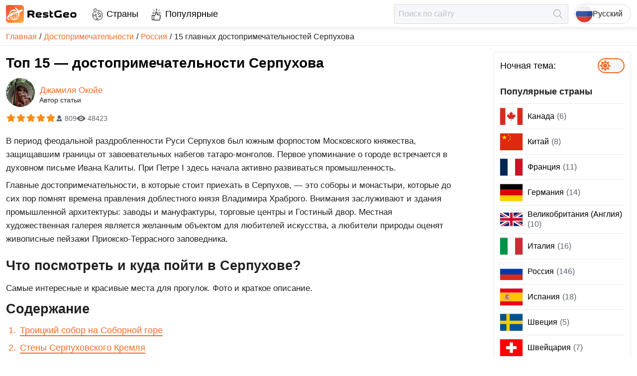

--- FILE ---
content_type: text/html; charset=utf-8
request_url: https://restgeo.com/ru/attractions/russia/15-main-attractions-of-serpukhov
body_size: 22442
content:
<!DOCTYPE html><html lang="ru"><head itemscope="" itemType="https://schema.org/WPHeader"><meta charSet="utf-8"/><meta name="viewport" content="width=device-width"/><link rel="icon" href="/img/favicon/favicon.svg"/><link rel="apple-touch-icon" sizes="180x180" href="/img/favicon/apple-touch-icon.png"/><link rel="manifest" href="/img/favicon/site.webmanifest"/><meta name="theme-color" content="#ffffff"/><title itemProp="headline">Топ 15 — достопримечательности Серпухова, Россия | 2026</title><meta itemProp="description" name="description" content="Что посмотреть и куда сходить в Серпухове? Самые красивые места, главные символы и популярные достопримечательности Серпухова. Фотографии и краткое..."/><link rel="alternate" href="https://restgeo.com/attractions/russia/15-main-attractions-of-serpukhov" hrefLang="x-default"/><link rel="alternate" href="https://restgeo.com/attractions/russia/15-main-attractions-of-serpukhov" hrefLang="en"/><link rel="alternate" href="https://restgeo.com/es/attractions/russia/15-main-attractions-of-serpukhov" hrefLang="es"/><link rel="alternate" href="https://restgeo.com/de/attractions/russia/15-main-attractions-of-serpukhov" hrefLang="de"/><link rel="alternate" href="https://restgeo.com/fr/attractions/russia/15-main-attractions-of-serpukhov" hrefLang="fr"/><link rel="alternate" href="https://restgeo.com/ja/attractions/russia/15-main-attractions-of-serpukhov" hrefLang="ja"/><link rel="alternate" href="https://restgeo.com/it/attractions/russia/15-main-attractions-of-serpukhov" hrefLang="it"/><link rel="alternate" href="https://restgeo.com/pt/attractions/russia/15-main-attractions-of-serpukhov" hrefLang="pt"/><link rel="alternate" href="https://restgeo.com/nl/attractions/russia/15-main-attractions-of-serpukhov" hrefLang="nl"/><link rel="alternate" href="https://restgeo.com/ru/attractions/russia/15-main-attractions-of-serpukhov" hrefLang="ru"/><link rel="alternate" href="https://restgeo.com/zh/attractions/russia/15-main-attractions-of-serpukhov" hrefLang="zh"/><link rel="alternate" href="https://restgeo.com/ko/attractions/russia/15-main-attractions-of-serpukhov" hrefLang="ko"/><link rel="alternate" href="https://restgeo.com/pl/attractions/russia/15-main-attractions-of-serpukhov" hrefLang="pl"/><link rel="alternate" href="https://restgeo.com/th/attractions/russia/15-main-attractions-of-serpukhov" hrefLang="th"/><meta property="og:site_name" content="RestGeo: RestGeo – Your trusted travel guide"/><meta property="og:type" content="website"/><meta property="og:title" content="Топ 15 — достопримечательности Серпухова, Россия | 2026"/><meta property="og:description" content="Что посмотреть и куда сходить в Серпухове? Самые красивые места, главные символы и популярные достопримечательности Серпухова. Фотографии и краткое..."/><meta property="og:url" content="https://restgeo.com/ru/attractions/russia/15-main-attractions-of-serpukhov"/><meta property="og:image" content="https://cdn.restgeo.com/static/image/detail/rossiya/dostoprimechatelnosti-serpuhova/thumbnail/728x485/troitskiy-sobor.jpg"/><meta property="vk:image" content="https://cdn.restgeo.com/static/image/detail/rossiya/dostoprimechatelnosti-serpuhova/thumbnail/728x485/troitskiy-sobor.jpg"/><meta name="twitter:image" content="https://cdn.restgeo.com/static/image/detail/rossiya/dostoprimechatelnosti-serpuhova/thumbnail/728x485/troitskiy-sobor.jpg"/><script async="" src="https://www.googletagmanager.com/gtag/js?id=G-PNSK624EJ9"></script><script type="application/ld+json">
          {
          "@context":"https://schema.org",
          "@type":"CreativeWorkSeries",
          "aggregateRating":{
          "@type":"AggregateRating",
          "bestRating":"5",
          "worstRating":"1",
          "ratingCount":"809",
          "ratingValue":"5"
          },
          "image":"https://cdn.restgeo.com/static/image/detail/rossiya/dostoprimechatelnosti-serpuhova/thumbnail/728x485/troitskiy-sobor.jpg",
          "name":"15 main attractions of Serpukhov"
          }
        </script><link rel="preload" as="image" imageSrcSet="/_next/image?url=%2Fimg%2FlogoIcon.svg&amp;w=32&amp;q=75 1x, /_next/image?url=%2Fimg%2FlogoIcon.svg&amp;w=64&amp;q=75 2x"/><meta name="next-head-count" content="33"/><link rel="preload" href="/_next/static/css/c8bf4332522cb800.css" as="style"/><link rel="stylesheet" href="/_next/static/css/c8bf4332522cb800.css" data-n-g=""/><link rel="preload" href="/_next/static/css/50163ffe3c621612.css" as="style"/><link rel="stylesheet" href="/_next/static/css/50163ffe3c621612.css" data-n-p=""/><noscript data-n-css=""></noscript><script defer="" nomodule="" src="/_next/static/chunks/polyfills-c67a75d1b6f99dc8.js"></script><script src="/_next/static/chunks/webpack-70033c089e9a20c7.js" defer=""></script><script src="/_next/static/chunks/framework-ce84985cd166733a.js" defer=""></script><script src="/_next/static/chunks/main-36bbbedf722fbbd1.js" defer=""></script><script src="/_next/static/chunks/pages/_app-2cb750480a7476b0.js" defer=""></script><script src="/_next/static/chunks/75fc9c18-77eb3eed1ce8b154.js" defer=""></script><script src="/_next/static/chunks/4676-8007586ab2ea6ea1.js" defer=""></script><script src="/_next/static/chunks/1077-14587ffa1a6d256f.js" defer=""></script><script src="/_next/static/chunks/6468-f4c29115294bf351.js" defer=""></script><script src="/_next/static/chunks/pages/attractions/%5Bcountry_code%5D/%5Battraction_code%5D-96819960237b2c40.js" defer=""></script><script src="/_next/static/NLriqjD158t1rb8GmP5W8/_buildManifest.js" defer=""></script><script src="/_next/static/NLriqjD158t1rb8GmP5W8/_ssgManifest.js" defer=""></script><style id="__jsx-817192343">.pageLoaderBar.jsx-817192343{right:100%;opacity:0;-webkit-transition:right.3s linear,opacity 0.4s linear;-moz-transition:right.3s linear,opacity 0.4s linear;-o-transition:right.3s linear,opacity 0.4s linear;transition:right.3s linear,opacity 0.4s linear}</style></head><body><div id="__next"><div class="theme theme--orange theme--light"><header class="header"><div class="header__grid"><div class="header__cell header__cell--left"><a class="logo header-logo" title="Перейти на главную страницу" href="/ru"><img alt="Перейти на главную страницу" width="32" height="32" decoding="async" data-nimg="1" style="color:transparent" srcSet="/_next/image?url=%2Fimg%2FlogoIcon.svg&amp;w=32&amp;q=75 1x, /_next/image?url=%2Fimg%2FlogoIcon.svg&amp;w=64&amp;q=75 2x" src="/_next/image?url=%2Fimg%2FlogoIcon.svg&amp;w=64&amp;q=75"/><svg xmlns="http://www.w3.org/2000/svg" viewBox="0 0 547 137.2"><path fill="currentColor" d="m204.9 95.9-10.5-16.4c-2.8 0-5.5 0-8.1-.1-2.6-.1-5.1-.3-7.6-.7v17.2h-14V43.6c4.5-.5 9.2-.9 14.1-1.2 4.9-.3 9.7-.4 14.5-.4h2.2c4.4 0 8 .5 10.8 1.4 2.9.9 5.1 2.1 6.9 3.7s2.9 3.4 3.6 5.5c.7 2.1 1 4.3 1 6.6v3.1c0 3.3-.7 6.3-2 8.9-1.3 2.7-3.6 4.7-6.9 6.2l9.7 15.3v3.1h-13.7zm-11.6-41.4c-1.8 0-4.1.1-6.7.2-2.7.1-5.3.3-7.9.5v11.1c2.4.3 4.8.5 6.9.6s4 .1 5.3.1c3.1 0 5.5-.1 7.3-.4 1.7-.3 3-.7 3.8-1.3.8-.6 1.3-1.3 1.4-2.2.2-.9.2-2 .2-3.2 0-.7-.1-1.3-.2-2-.1-.6-.5-1.2-1.1-1.8-.7-.5-1.7-.9-3.1-1.2-1.4-.2-3.3-.4-5.9-.4zm55.6 42.9c-4.4 0-8-.5-10.8-1.5-2.9-1-5.1-2.4-6.9-4.2-1.7-1.8-2.9-3.8-3.6-6.2-.7-2.4-1-4.9-1-7.6v-3.1c0-2.7.3-5.2 1-7.6.7-2.4 1.9-4.4 3.6-6.2 1.7-1.8 4-3.2 6.9-4.2 2.9-1 6.5-1.5 10.8-1.5h2.2c4.4 0 8 .3 10.8 1 2.8.7 5 1.5 6.6 2.7 1.6 1.1 2.6 2.5 3.2 4 .6 1.5.9 3.1.9 4.8v.8c0 1.6-.2 3-.6 4.4-.4 1.4-1.3 2.7-2.8 3.7-1.5 1.1-3.6 1.9-6.4 2.6-2.8.6-6.7.9-11.6.9-2.3 0-4.5-.1-6.5-.3-2-.2-3.8-.6-5.6-1.1.1 1.1.2 2.1.5 3 .3.9.9 1.7 1.8 2.3s2.1 1.1 3.6 1.4c1.6.3 3.6.5 6.2.5 1.2 0 2.6-.1 4.2-.2 1.5-.1 3.1-.2 4.8-.4 1.6-.2 3.2-.4 4.8-.7 1.6-.3 3.1-.6 4.4-1.1v11.7c-1.4.3-2.8.6-4.4.8-1.6.2-3.2.4-4.9.6-1.7.2-3.4.3-5 .4-1.7.1-3.2.1-4.7.1h-1.5zm2.2-32.3c-2.1 0-3.8.1-5.2.4-1.4.2-2.5.6-3.4 1.1-.9.5-1.6 1-2 1.7-.5.7-.8 1.5-1 2.3 1.5.4 3.1.7 4.9.9 1.7.2 3.8.3 6 .3 2.3 0 4.1-.1 5.4-.3 1.3-.2 2.3-.4 2.9-.7.6-.3 1-.6 1.2-.9.2-.3.2-.7.2-1.1 0-.4-.1-.8-.2-1.2-.1-.4-.5-.8-1.1-1.2-.6-.4-1.5-.7-2.7-.9-1.3-.3-2.9-.4-5-.4zm51.6 21.8c2 0 3.5-.1 4.7-.2 1.1-.2 2-.4 2.6-.6s.9-.5 1.1-.8c.2-.3.2-.6.2-.9 0-1.2-.7-1.9-2.1-2.2-1.4-.3-3.7-.4-6.8-.5-1 0-2.3-.1-3.7-.2-1.4-.1-2.9-.3-4.4-.5-1.5-.3-3.1-.6-4.6-1.2-1.5-.5-2.8-1.2-4-2.2-1.2-.9-2.1-2.1-2.8-3.5-.7-1.4-1.1-3.1-1.1-5.1v-.8c0-1.7.3-3.3 1-4.9.6-1.5 1.8-2.9 3.4-4.1 1.6-1.2 3.8-2.1 6.4-2.8 2.7-.7 6-1.1 10.1-1.1h2.2c3 0 5.8.2 8.7.5 2.8.3 5.5.8 8.2 1.4V68c-3.1-.7-6.2-1.3-9.3-1.7-3.1-.4-6.2-.6-9.5-.6-2 0-3.6.1-4.8.2-1.1.2-2 .4-2.6.6-.6.3-.9.5-1.1.8-.2.3-.2.6-.2.9 0 1.1.7 1.8 2.1 2.1 1.4.3 3.7.5 6.9.6 1 .1 2.2.1 3.6.2s2.9.2 4.4.5c1.5.3 3.1.7 4.6 1.2 1.5.5 2.9 1.2 4.1 2.2 1.2.9 2.2 2.1 2.9 3.5.7 1.4 1.1 3.1 1.1 5.1v.8c0 1.7-.3 3.3-1 4.9-.7 1.5-1.8 2.9-3.4 4.1-1.6 1.2-3.8 2.1-6.4 2.8-2.7.7-6 1.1-10.1 1.1h-2.2c-3.4 0-6.7-.2-9.8-.5-3.2-.3-6.3-.8-9.4-1.4V84.6c3.4.7 7 1.3 10.6 1.7 3.5.4 7 .6 10.4.6zm43-30h12v10.9h-12v12.5c0 .9.1 1.7.2 2.3.1.7.4 1.2.9 1.7s1.2.8 2.2 1.1c1 .2 2.4.4 4.1.4 1.2 0 2.4-.1 3.7-.2 1.3-.1 2.5-.4 3.5-.7v11.4c-1 .3-2.2.5-3.6.6-1.4.1-2.8.2-4.2.2-3.5 0-6.5-.3-9-1-2.4-.7-4.4-1.6-5.9-2.9-1.5-1.3-2.6-2.9-3.3-4.8-.7-1.9-1.1-4.1-1.1-6.5V41.3h3.1l9.4 5.5v10.1zm79.7 12.8V95c-3.7.8-7.5 1.4-11.4 1.8-3.9.4-7.9.7-11.9.7h-2.8c-6 0-10.9-.7-14.9-2-3.9-1.4-7.1-3.2-9.4-5.5-2.3-2.3-4-5-4.9-8.2-.9-3.1-1.4-6.4-1.4-10v-4.1c0-3.5.5-6.9 1.4-10s2.6-5.8 4.9-8.2c2.3-2.3 5.5-4.1 9.4-5.5 3.9-1.4 8.9-2 14.9-2h2.8c3.7 0 7.4.2 11.1.7 3.6.4 7.2 1.1 10.6 1.9v12.7c-3.8-1-7.8-1.8-11.7-2.2-4-.4-7.4-.7-10.3-.7-4.7 0-8.3.4-10.8 1.1-2.5.8-4.4 1.8-5.5 3.2-1.2 1.4-1.8 3-2 4.8-.2 1.9-.3 3.9-.3 6.2 0 2.2.1 4.3.3 6.2.2 1.9.9 3.5 2 4.9 1.2 1.4 3 2.4 5.5 3.2 2.5.8 6.1 1.1 10.8 1.1 2.8 0 6-.2 9.6-.5v-15h14zM458 97.4c-4.4 0-8-.5-10.8-1.5-2.9-1-5.1-2.4-6.9-4.2-1.7-1.8-2.9-3.8-3.6-6.2-.7-2.4-1-4.9-1-7.6v-3.1c0-2.7.3-5.2 1-7.6.7-2.4 1.9-4.4 3.6-6.2 1.7-1.8 4-3.2 6.9-4.2 2.9-1 6.5-1.5 10.8-1.5h2.2c4.4 0 8 .3 10.8 1 2.8.7 5 1.5 6.6 2.7 1.6 1.1 2.6 2.5 3.2 4 .6 1.5.9 3.1.9 4.8v.8c0 1.6-.2 3-.6 4.4s-1.3 2.7-2.8 3.7c-1.5 1.1-3.6 1.9-6.4 2.6-2.8.6-6.7.9-11.6.9-2.3 0-4.5-.1-6.5-.3-2-.2-3.8-.6-5.6-1.1.1 1.1.2 2.1.5 3 .3.9.9 1.7 1.8 2.3s2.1 1.1 3.6 1.4c1.6.3 3.6.5 6.2.5 1.2 0 2.6-.1 4.2-.2 1.5-.1 3.1-.2 4.8-.4 1.6-.2 3.2-.4 4.8-.7 1.6-.3 3.1-.6 4.4-1.1v11.7c-1.4.3-2.8.6-4.4.8-1.6.2-3.2.4-4.9.6-1.7.2-3.4.3-5 .4-1.7.1-3.2.1-4.7.1H458zm2.2-32.3c-2.1 0-3.8.1-5.2.4-1.4.2-2.5.6-3.4 1.1-.9.5-1.6 1-2 1.7-.5.7-.8 1.5-1 2.3 1.5.4 3.1.7 4.9.9 1.7.2 3.8.3 6 .3s4.1-.1 5.4-.3c1.3-.2 2.3-.4 2.9-.7.6-.3 1-.6 1.2-.9.2-.3.2-.7.2-1.1 0-.4-.1-.8-.2-1.2-.1-.4-.5-.8-1.1-1.2-.6-.4-1.5-.7-2.7-.9-1.2-.3-2.9-.4-5-.4zm30.8 9.7c0-2.7.3-5.2 1-7.6.7-2.4 1.9-4.4 3.6-6.2 1.7-1.8 4-3.2 6.9-4.2 2.9-1 6.5-1.5 10.8-1.5h2.2c4.4 0 8 .5 10.8 1.5 2.9 1 5.1 2.4 6.9 4.2 1.7 1.8 2.9 3.8 3.6 6.2.7 2.4 1 4.9 1 7.6v3.1c0 2.7-.3 5.2-1 7.6-.7 2.4-1.9 4.4-3.6 6.2-1.7 1.8-4 3.2-6.9 4.2-2.9 1-6.5 1.5-10.8 1.5h-2.2c-4.4 0-8-.5-10.8-1.5-2.9-1-5.1-2.4-6.9-4.2-1.7-1.8-2.9-3.8-3.6-6.2-.7-2.4-1-4.9-1-7.6v-3.1zm12.4 1.6c0 1.2.1 2.5.2 3.7.1 1.2.5 2.2 1.2 3.1.7.9 1.8 1.6 3.2 2.1 1.5.5 3.6.8 6.3.8 2.7 0 4.8-.3 6.3-.8s2.6-1.3 3.3-2.1c.7-.9 1.1-1.9 1.2-3.1.1-1.2.2-2.4.2-3.7s-.1-2.5-.2-3.7c-.1-1.2-.5-2.2-1.2-3.1-.7-.9-1.8-1.6-3.3-2.1-1.5-.5-3.6-.8-6.3-.8-2.8 0-4.9.3-6.3.8-1.5.5-2.5 1.3-3.2 2.1-.7.9-1.1 1.9-1.2 3.1-.1 1.2-.2 2.4-.2 3.7z"></path><linearGradient id="SVGID_1_" x1="7.875" x2="129.21" y1="6.345" y2="130.791" gradientUnits="userSpaceOnUse"><stop offset="0" stop-color="#f04a33"></stop><stop offset="1" stop-color="#fbab3d"></stop></linearGradient><linearGradient id="SVGID_2_" x1="7.526" x2="129.559" y1="5.987" y2="131.149" gradientUnits="userSpaceOnUse"><stop offset="0" stop-color="#f04a33"></stop><stop offset="1" stop-color="#fbab3d"></stop></linearGradient><path fill="url(#SVGID_1_)" stroke="url(#SVGID_2_)" stroke-miterlimit="10" d="M114.2 136.6H22.9c-12.3 0-22.4-10-22.4-22.4V22.9C.5 10.6 10.5.5 22.9.5h91.3c12.3 0 22.4 10 22.4 22.4v91.3c-.1 12.4-10.1 22.4-22.4 22.4z"></path><path fill="#fff" d="M85.7 47.8 67.2 20.4v-.2h.1l7.3-.2c.2 0 .3 0 .4.2l23 22.2c.2.2.4.2.7.1 7.1-2.8 23.5-8.7 30.4-3.9.1.1.2.2.1.4-1.5 3.1-3.6 5.6-6.4 7.5-5.9 4-12.2 7.1-18.9 9.3-.3.1-.4.3-.5.6-.8 10.6-1.6 21.1-2.3 31.6-.1 1-4.8 4.6-5.9 5.3-.1.1-.2.1-.3-.1l-4.3-32.6c0-.2-.1-.2-.3-.2-7.8 2.3-15.6 4.3-23.5 6.1-.1 0-.2.1-.3.3l-2.3 11.4c0 .2-.1.3-.3.4l-2.9 2c-.1.1-.2.1-.2-.1L60 64.9c0-.2-.1-.3-.2-.4l-9.7-12.2c-.1-.2-.1-.3.1-.3l3.5-.4c.1 0 .3 0 .4.1l9.4 7.1c.1.1.2.1.3 0 7.1-3.9 14.3-7.6 21.6-11 .3.2.4.1.3 0z" class="st3"></path><path fill="#fff" d="M65.4 42.4c0 3.3 0 6.6-.1 9.9 0 .8-.4 1.1-1.1 1.2-.1 0-.3 0-.4-.1L62 52c-.1-.1-.1-.2-.1-.3v-9.3c0-.2-.1-.3-.3-.2-2.9.7-5.3 2.1-7.2 4.3-1 1.1-3.9 1.1-5.4 1.2-.2 0-.2 0-.1-.2 1.5-2.3 3.4-4.3 5.6-5.9v-.1h-.1c-8.3 2.4-15 7.2-19.9 14.3-.1.1 0 .2 0 .2h9.2s.1 0 .1.1v.1l-5.6 3.2c-.1.1-.3.1-.4.1h-5.3c-.2 0-.3.1-.3.2l-1.7 4.2c0 .1-.1.2-.2.3l-6.7 4.6c-.1.1-.2 0-.2 0v-.1c4.4-22.6 24.1-37.2 47-33.7.4.1.7.1 1 .2.1 0 .3.1.3.2l7.1 10.4c.1.1.1.2-.1.3l-4 2c-.1.1-.3 0-.4-.1-2.5-2.9-4.9-5.1-8.8-5.9 0 .1-.1.1-.1.3z" class="st3"></path><path fill="#fff" stroke="#fff" stroke-miterlimit="10" d="M8.2 102.5C4 83.5 35.5 65.6 49 58.8c.1-.1.2 0 .3.1l6 7.6c.1.1.2.3.2.5l.5 8.8c0 .1 0 .2-.2.2-7.2 2.3-14.9 5.5-23 9.7-6.3 3.2-13.5 8.4-15.3 15.1-2.2 8.3 14.7 10.7 19.8 11 .3 0 .3.1 0 .1-10 2.5-26.1 4.1-29.1-9.4z"></path><path fill="#fff" d="M73 108.9c-.4.3-.4.4.1.3C80.4 107 86.4 103 91.2 97c.1-.1.2-.1.3 0 2 1.8 4.1 1.9 6.3.3.1-.1.2-.1.1.1-17.2 26.8-55 24.6-70.4-2.5-.1-.2 0-.3.1-.4l4.2-2.9c.1-.1.3-.1.4-.1H43c.2 0 .3-.1.3-.3v-.1l-1-4.5c0-.2 0-.3.2-.4l2.8-1.2c.1 0 .2 0 .3.1l1.3 5.8c.1.4.3.6.8.6h13.7c.4 0 .5-.2.5-.5v-4.9c0-.1 0-.2.1-.2l3.2-1.9h.2v7c0 .2.1.3.3.3h14.2c.2 0 .3-.1.3-.2 1.2-4.5 2-9 2.1-13.6 0-.2-.1-.3-.3-.3H69.6c-.2 0-.2-.1-.2-.2l.6-3c0-.1.1-.2.3-.2h11.6c.4 0 .6-.2.6-.6l-.6-5.2c0-.2.1-.3.2-.3L85 67c.2 0 .3 0 .3.2l.5 6.4c0 .2.1.3.3.2l1.2-.1c.2 0 .3.1.3.2l.4 3c0 .2-.1.3-.3.3H86c-.1 0-.2.1-.2.2-.1 4.6-.8 9.2-2 13.7 0 .2 0 .2.2.2h5.7c.1 0 .2.1.2.2l.4 3c0 .1 0 .2-.2.2h-7.4c-.1 0-.2.1-.3.2-1.8 5.5-5 10.5-9.4 14zm-38.6-14c4.6 6.9 11.7 12.1 19.7 14.3.2.1.2 0 .1-.1-4.5-3.8-7.6-8.5-9.5-14.1 0-.1-.1-.2-.3-.2h-9.9c0-.1-.1 0-.1.1 0-.1 0 0 0 0zm14.1 0c2.1 5.8 6.7 12.2 13.1 13.7.1 0 .2 0 .3-.2V94.9c0-.1-.1-.2-.2-.2h-13c-.2 0-.2.1-.2.2zm17.2 13.7c6.4-1.6 10.8-7.7 13-13.5.1-.2 0-.3-.2-.3H65.7c-.2 0-.3.1-.3.3v13.4s.1.1.3.1z" class="st3"></path></svg></a><nav class="style_menu__0agiS"><ul class="style_list__W9InS" itemscope="" itemType="https://schema.org/SiteNavigationElement"><li class=""><a class="style_link__oUvMr" data-code="countries" itemProp="url" title="Страны" href="/ru/countries">Страны</a></li><li class=""><a class="style_link__oUvMr" data-code="popular" itemProp="url" title="Популярные" href="/ru/popular">Популярные</a></li></ul></nav></div><div class="header__cell header__cell--right"><form class="style_form__i5P_m" data-qa="header-search-form"><input class="style_input__n3xF6 style_input__CC8Zb br3" placeholder="Поиск по сайту" autoComplete="off" value=""/><button class="style_btn__lm9OW" type="submit" disabled="" title="Поиск" aria-label="Поиск"></button></form><button class="header-lang-btn" type="button" title="Выберите язык" data-code="ru"><div class="header-lang-btn__img-wrap"><img class="header-lang-btn__img" src="/img/language/ru.svg" alt="Выберите язык"/></div>Русский</button></div></div></header><link rel="canonical" href="https://restgeo.com/ru/attractions/russia/15-main-attractions-of-serpukhov"/><nav class="breadcrumbs"><ul class="breadcrumbs__list" itemscope="" itemType="https://schema.org/BreadcrumbList"><li class="breadcrumbs__list-item breadcrumbs__list-item--active" itemProp="itemListElement" itemscope="" itemType="https://schema.org/ListItem"><a class="breadcrumbs__item breadcrumbs__item--link" itemProp="item" title="Главная" href="/ru"><span itemProp="name">Главная</span></a><meta itemProp="position" content="1"/></li><li class="breadcrumbs__list-item breadcrumbs__list-item--active" itemProp="itemListElement" itemscope="" itemType="https://schema.org/ListItem"><a class="breadcrumbs__item breadcrumbs__item--link" itemProp="item" title="Достопримечательности" href="/ru/attractions"><span itemProp="name">Достопримечательности</span></a><meta itemProp="position" content="2"/></li><li class="breadcrumbs__list-item breadcrumbs__list-item--active" itemProp="itemListElement" itemscope="" itemType="https://schema.org/ListItem"><a class="breadcrumbs__item breadcrumbs__item--link" itemProp="item" title="Россия" href="/ru/attractions/russia"><span itemProp="name">Россия</span></a><meta itemProp="position" content="3"/></li><li class="breadcrumbs__list-item" itemProp="itemListElement" itemscope="" itemType="https://schema.org/ListItem"><a class="breadcrumbs__item breadcrumbs__item--current" itemProp="item" title="15 главных достопримечательностей Серпухова" href="/ru/attractions/russia/15-main-attractions-of-serpukhov"><span itemProp="name">15 главных достопримечательностей Серпухова</span></a><meta itemProp="position" content="4"/></li></ul></nav><div class="wrapper"><main class="middle"><div itemscope="" itemType="https://schema.org/Article"><div class="style_c__DPtwj"><div class="style_wrap__dKAZt"><div class="style_info__xBtKF"><h1 class="style_heading__HUs89" itemProp="headline">Топ 15 — достопримечательности Серпухова</h1><div class="style_authorHeader__qwd9D" itemProp="author" itemscope="" itemType="https://schema.org/Person"><a title="Author Джамиля Окойе" target="_blank" href="/ru/author/467"><img src="https://cdn.restgeo.com/static/image/user/467/467.jpg" width="58" height="58" alt="Джамиля Окойе"/></a><a class="style_link__zyOu_" title="Author Джамиля Окойе" itemProp="url" target="_blank" href="/ru/author/467"><span itemProp="name">Джамиля Окойе</span></a><div class="style_authorFooter__xXYcD">Автор статьи</div></div><div class="style_rating__FWjEY"><div class="style_ratingStars__G8CMM"><div class="style_ratingStar__lPsiA style_active__GnyUc"></div><div class="style_ratingStar__lPsiA style_active__GnyUc"></div><div class="style_ratingStar__lPsiA style_active__GnyUc"></div><div class="style_ratingStar__lPsiA style_active__GnyUc"></div><div class="style_ratingStar__lPsiA style_active__GnyUc"></div></div><div class="style_votes__tvhZu">809</div><div class="style_views__Qw0_8">48423</div><meta itemProp="inLanguage" content="ru-RU"/><meta itemProp="datePublished" content="2023-02-09T21:00:00+00:00"/><meta itemProp="dateModified" content="2026-01-21T21:00:00+00:00"/><meta itemProp="articleSection" content="Россия"/><meta itemProp="commentCount" content="0"/><meta itemProp="description" content="Что посмотреть и куда сходить в Серпухове? Самые красивые места, главные символы и популярные достопримечательности Серпухова. Фотографии и краткое..."/><meta itemProp="wordCount" content="6300"/><meta itemProp="keywords" content="Восточная Европа"/><meta itemProp="keywords" content="Европа"/><meta itemProp="keywords" content="Европейская часть России"/><meta itemProp="keywords" content="Россия"/><div itemProp="interactionStatistic" itemscope="" itemType="https://schema.org/InteractionCounter"><meta itemProp="interactionType" content="https://schema.org/CommentAction"/><meta itemProp="userInteractionCount" content="48423"/></div></div></div></div></div><div class="style_c__DPtwj"><div class="style_desc__mFhWX" itemProp="articleBody"><p>В период феодальной раздробленности Руси Серпухов был южным форпостом Московского княжества, защищавшим границы от завоевательных набегов татаро-монголов. Первое упоминание о городе встречается в духовном письме Ивана Калиты. При Петре I здесь начала активно развиваться промышленность.</p><p>Главные достопримечательности, в которые стоит приехать в Серпухов, — это соборы и монастыри, которые до сих пор помнят времена правления доблестного князя Владимира Храброго. Внимания заслуживают и здания промышленной архитектуры: заводы и мануфактуры, торговые центры и Гостиный двор. Местная художественная галерея является желанным объектом для любителей искусства, а любители природы оценят живописные пейзажи Приокско-Террасного заповедника.</p><h2>Что посмотреть и куда пойти в Серпухове?</h2><p>Самые интересные и красивые места для прогулок. Фото и краткое описание.</p><div class="page-chapters__container"><div class="title-h2">Содержание</div><ol class="article-chapters"><li><a href="#pn-section-1" title="Троицкий собор на Соборной горе">Троицкий собор на Соборной горе</a></li><li><a href="#pn-section-2" title="Стены Серпуховского Кремля">Стены Серпуховского Кремля</a></li><li><a href="#pn-section-3" title="Ансамбль посадских храмов">Ансамбль посадских храмов</a></li><li><a href="#pn-section-4" title="Собор Николы Белого">Собор Николы Белого</a></li><li><a href="#pn-section-5" title="Высоцкий монастырь">Высоцкий монастырь</a></li><li><a href="#pn-section-6" title="Владычный монастырь">Владычный монастырь</a></li><li><a href="#pn-section-7" title="Историко-художественный музей">Историко-художественный музей</a></li><li><a href="#pn-section-8" title="«Музей павлина»">«Музей павлина»</a></li><li><a href="#pn-section-9" title="Памятник Освободителю">Памятник Освободителю</a></li><li><a href="#pn-section-10" title="Памятник Владимиру Храброму">Памятник Владимиру Храброму</a></li><li><a href="#pn-section-11" title="Здание железнодорожного вокзала">Здание железнодорожного вокзала</a></li><li><a href="#pn-section-12" title="Плотина на Наре">Плотина на Наре</a></li><li><a href="#pn-section-13" title="Усадьба Пущино-на-Наре">Усадьба Пущино-на-Наре</a></li><li><a href="#pn-section-14" title="Страусиная ферма Русский страус">Страусиная ферма Русский страус</a></li><li><a href="#pn-section-15" title="Приокско-Террасный заповедник">Приокско-Террасный заповедник</a></li></ol></div><h3 id="pn-section-1">Троицкий собор на Соборной горе</h3><p>Храм расположен в центре города на территории бывшего Серпуховского Кремля. Некоторые источники утверждают, что собор был основан в 14 веке, но каменное здание было построено только в 16 веке. Спустя некоторое время фасады были перестроены в стиле ампир. Также в облике здания отчетливо прослеживаются черты московского барокко и классицизма. На фоне довольно строгой архитектуры храма выделяется изящная шатровая колокольня.</p><p><span itemprop="image" itemscope="" itemtype="https://schema.org/ImageObject"><img width="728" height="485" loading="lazy" itemprop="url image" alt="Троицкий собор на Соборной горе" src="https://cdn.restgeo.com/static/image/detail/rossiya/dostoprimechatelnosti-serpuhova/thumbnail/728x485/troitskiy-sobor.jpg"><meta itemprop="width" content="728"><meta itemprop="height" content="485"> <meta itemprop="name" content="Троицкий собор на Соборной горе"></span></p><div class="contact-info"><p class="map"><strong>Адрес</strong>: Троицкий собор на Соборной горе, Serpukhov, Россия</p><p class="openingHours"><strong>Часы работы</strong>: 09:00 - 17:00</p></div><h3 id="pn-section-2">Стены Серпуховского Кремля</h3><p>Комплекс оборонительных сооружений 16 века, от которых сохранились лишь фрагменты стен и фундамента. Первая крепость на высоком берегу была возведена в 14 веке, спустя два века деревянные постройки сменились каменными. В конце XVI века, когда город утратил свое военное значение, Серпуховский кремль начал разрушаться и со временем был разобран. Остатки здания были использованы для строительства Московского метрополитена в 1934 году.</p><p><span itemprop="image" itemscope="" itemtype="https://schema.org/ImageObject"><img width="728" height="485" loading="lazy" itemprop="url image" alt="Стены Серпуховского Кремля" src="https://cdn.restgeo.com/static/image/detail/rossiya/dostoprimechatelnosti-serpuhova/thumbnail/728x485/stena-serpuhovskiy-kreml.jpg"><meta itemprop="width" content="728"><meta itemprop="height" content="485"> <meta itemprop="name" content="Стены Серпуховского Кремля"></span></p><div class="contact-info"><p class="map"><strong>Адрес</strong>: Стены Серпуховского Кремля, Serpukhov, Россия</p><p class="openingHours"><strong>Часы работы</strong>: 10:00 - 18:00</p></div><h3 id="pn-section-3">Ансамбль посадских храмов</h3><p>В ансамбль входят три церкви: Святой Троицы, Ильи Пророка и Успения. Троицкая церковь – одна из старейших в городе.</p><p><span itemprop="image" itemscope="" itemtype="https://schema.org/ImageObject"><img width="728" height="485" loading="lazy" itemprop="url image" alt="Ансамбль посадских храмов" src="https://cdn.restgeo.com/static/image/detail/rossiya/dostoprimechatelnosti-serpuhova/thumbnail/728x485/ansambl-posadskih-hramov.jpg"><meta itemprop="width" content="728"><meta itemprop="height" content="485"> <meta itemprop="name" content="Ансамбль посадских храмов"></span></p><div class="contact-info"><p class="map"><strong>Адрес</strong>: Ансамбль посадских храмов, Serpukhov, Россия</p><p class="openingHours"><strong>Часы работы</strong>: 09:00 - 17:00</p></div><h3 id="pn-section-4">Собор Николы Белого</h3><p>Храм XIX века, построенный в стиле московского ампира из кирпича и белого камня. В архитектурном плане это четырехугольник с апсидой и классическими портиками. Посередине — полукруглая башня, увенчанная куполом, сбоку — многоярусная колокольня с самым большим в Серпухове колоколом. В 2005 году храм был повторно освящен после реставрации (в советское время внутри находилась макаронная фабрика).</p><p><span itemprop="image" itemscope="" itemtype="https://schema.org/ImageObject"><img width="728" height="485" loading="lazy" itemprop="url image" alt="Собор Николы Белого" src="https://cdn.restgeo.com/static/image/detail/rossiya/dostoprimechatelnosti-serpuhova/thumbnail/728x485/sobor-nikoly-belogo.jpg"><meta itemprop="width" content="728"><meta itemprop="height" content="485"> <meta itemprop="name" content="Собор Николы Белого"></span></p><div class="contact-info"><p class="map"><strong>Адрес</strong>: Собор Николы Белого, Serpukhov, Россия</p><p class="openingHours"><strong>Часы работы</strong>: 08:00-18:00</p></div><h3 id="pn-section-5">Высоцкий монастырь</h3><p>Строительство монастыря благословил Сергий Радонежский, оставив первым настоятелем своего ученика Афанасия. Главной архитектурной достопримечательностью является Зачатьевский собор, построенный во времена Бориса Годунова. Также заслуживают внимания церкви преподобного Сергия Радонежского, Покрова Пресвятой Богородицы 17 века и более поздняя Всехсвятская церковь, построенная в конце 19 века.</p><p><span itemprop="image" itemscope="" itemtype="https://schema.org/ImageObject"><img width="728" height="485" loading="lazy" itemprop="url image" alt="Высоцкий монастырь" src="https://cdn.restgeo.com/static/image/detail/rossiya/dostoprimechatelnosti-serpuhova/thumbnail/728x485/vysotskij-monastyr.jpg"><meta itemprop="width" content="728"><meta itemprop="height" content="485"> <meta itemprop="name" content="Высоцкий монастырь"></span></p><div class="contact-info"><p class="map"><strong>Адрес</strong>: Высоцкий монастырь, Serpukhov, Россия</p><p class="openingHours"><strong>Часы работы</strong>: 09:00 - 18:00</p></div><h3 id="pn-section-6">Владычный монастырь</h3><p>Женский монастырь, основанный в XIV веке митрополитом Алексием, которому, по преданию, явилась Богородица и повелела построить монастырь. Первоначально в общине жили монахи-мужчины, лишь в начале 19 века она была преобразована в женскую. Архитектурные памятники комплекса: Введенский собор, церкви св. Георгия Победоносца, св. Алексия и мученика Феодота Анкирского.</p><p><span itemprop="image" itemscope="" itemtype="https://schema.org/ImageObject"><img width="728" height="485" loading="lazy" itemprop="url image" alt="Владычный монастырь" src="https://cdn.restgeo.com/static/image/detail/rossiya/dostoprimechatelnosti-serpuhova/thumbnail/728x485/vladyichnyiy-monastyir.jpg"><meta itemprop="width" content="728"><meta itemprop="height" content="485"> <meta itemprop="name" content="Владычный монастырь"></span></p><div class="contact-info"><p class="map"><strong>Адрес</strong>: Владычный монастырь, Serpukhov, Россия</p><p class="openingHours"><strong>Часы работы</strong>: 08:00 - 18:00</p></div><h3 id="pn-section-7">Историко-художественный музей</h3><p>Картинная галерея, основанная в 1920 году и считающаяся крупнейшей в Подмосковье. Коллекция расположена на территории купеческого особняка 19 века, построенного по проекту Р. И. Клейна. Основу экспозиции составила частая коллекция аристократа Ю. В. Мерлин, скупавший произведения искусства на антикварном рынке, где распродавалось имущество обанкротившихся дворянских родов. В коллекции около 400 произведений живописи и графики русских и западноевропейских художников XVI-XIX веков, а также предметы декоративно-прикладного искусства.</p><p><span itemprop="image" itemscope="" itemtype="https://schema.org/ImageObject"><img width="728" height="485" loading="lazy" itemprop="url image" alt="Историко-художественный музей" src="https://cdn.restgeo.com/static/image/detail/rossiya/dostoprimechatelnosti-serpuhova/thumbnail/728x485/istoriko-hud-muzej.jpg"><meta itemprop="width" content="728"><meta itemprop="height" content="485"> <meta itemprop="name" content="Историко-художественный музей"></span></p><div class="contact-info"><p class="map"><strong>Адрес</strong>: Историко-художественный музей, Serpukhov, Россия</p><p class="openingHours"><strong>Часы работы</strong>: Tuesday-Sunday: 10:00-18:00; Monday: Closed</p></div><h3 id="pn-section-8">«Музей павлина»</h3><p>Изображение павлина присутствует на гербе Серпухова. В геральдике он символизирует гордость, достоинство и славу. В Краеведческом музее появилась экспозиция, посвященная этой птице, со временем ставшая самостоятельной выставкой. Он состоит из фигурок павлинов, выполненных в разной технике из разных материалов. Экскурсоводы расскажут посетителям о геральдике, значениях символов и истории появления гербов.</p><p><span itemprop="image" itemscope="" itemtype="https://schema.org/ImageObject"><img width="728" height="485" loading="lazy" itemprop="url image" alt="«Музей павлина»" src="https://cdn.restgeo.com/static/image/detail/rossiya/dostoprimechatelnosti-serpuhova/thumbnail/728x485/muzei-pavlina.jpg"><meta itemprop="width" content="728"><meta itemprop="height" content="485"> <meta itemprop="name" content="«Музей павлина»"></span></p><div class="contact-info"><p class="map"><strong>Адрес</strong>: «Музей павлина», Serpukhov, Россия</p><p class="openingHours"><strong>Часы работы</strong>: 10:00 - 18:00</p></div><h3 id="pn-section-9">Памятник Освободителю</h3><p>Фигура воина-освободителя с мечом и маленькой девочкой на руках является копией одноименного монумента, расположенного в берлинском Трептов-парке. Она была изготовлена ​​как модель перед созданием монумента, который сегодня украшает столицу Германии. Скульптура достигает 2,5 метров в высоту, она стоит на прямоугольном постаменте. В 2009 году памятник перенесли на Соборную гору.</p><p><span itemprop="image" itemscope="" itemtype="https://schema.org/ImageObject"><img width="728" height="485" loading="lazy" itemprop="url image" alt="Памятник Освободителю" src="https://cdn.restgeo.com/static/image/detail/rossiya/dostoprimechatelnosti-serpuhova/thumbnail/728x485/pamyatnik-voinu-osvoboditelyu.jpg"><meta itemprop="width" content="728"><meta itemprop="height" content="485"> <meta itemprop="name" content="Памятник Освободителю"></span></p><div class="contact-info"><p class="map"><strong>Адрес</strong>: Памятник Освободителю, Serpukhov, Россия</p><p class="openingHours"><strong>Часы работы</strong>: 00:00 - 23:59</p></div><h3 id="pn-section-10">Памятник Владимиру Храброму</h3><p>Памятник установлен в 2009 году в честь князя Владимира Серпуховского, правившего имением в XIV веке. Он получил прозвище «Храбрый» из-за доблести, проявленной в многочисленных боях. Кстати, он сыграл одну из главных ролей в Куликовской битве и способствовал изгнанию татаро-монголов с русских территорий. Принц изображен в полном военном облачении. Средства на строительство скульптуры собрали жители города.</p><p><span itemprop="image" itemscope="" itemtype="https://schema.org/ImageObject"><img width="728" height="485" loading="lazy" itemprop="url image" alt="Памятник Владимиру Храброму" src="https://cdn.restgeo.com/static/image/detail/rossiya/dostoprimechatelnosti-serpuhova/thumbnail/728x485/pamyatnik-hrabromu.jpg"><meta itemprop="width" content="728"><meta itemprop="height" content="485"> <meta itemprop="name" content="Памятник Владимиру Храброму"></span></p><div class="contact-info"><p class="map"><strong>Адрес</strong>: Памятник Владимиру Храброму, Serpukhov, Россия</p><p class="openingHours"><strong>Часы работы</strong>: 09:00 - 20:00</p></div><h3 id="pn-section-11">Здание железнодорожного вокзала</h3><p>Железнодорожный вокзал был построен в 1866 году, когда Серпухов активно развивался как промышленный город. Здание возведено в стиле эклектика по проекту Ф.К. Кнорре. Архитектурный облик здания сохранился практически в первозданном виде, реконструкция коснулась только привокзальной площади. Отличительной особенностью конструкции являются ряды широких арочных входов и оконных проемов, расположенных на центральном фасаде.</p><p><span itemprop="image" itemscope="" itemtype="https://schema.org/ImageObject"><img width="728" height="485" loading="lazy" itemprop="url image" alt="Здание железнодорожного вокзала" src="https://cdn.restgeo.com/static/image/detail/rossiya/dostoprimechatelnosti-serpuhova/thumbnail/728x485/vokzal.jpg"><meta itemprop="width" content="728"><meta itemprop="height" content="485"> <meta itemprop="name" content="Здание железнодорожного вокзала"></span></p><div class="contact-info"><p class="map"><strong>Адрес</strong>: Здание железнодорожного вокзала, Serpukhov, Россия</p><p class="openingHours"><strong>Часы работы</strong>: 06:00 - 22:00</p></div><h3 id="pn-section-12">Плотина на Наре</h3><p>Гидротехническое сооружение, построенное в первой половине 20 века для снабжения водой промышленных предприятий и поддержания уровня воды в Наре. Это ничем не примечательное бетонное сооружение, которое, тем не менее, с берега выглядит довольно живописно за счет стекающих с шумом по поверхности потоков воды. Примерно на половине приходится прогулочная зона и смотровые площадки.</p><p><span itemprop="image" itemscope="" itemtype="https://schema.org/ImageObject"><img width="728" height="485" loading="lazy" itemprop="url image" alt="Плотина на Наре" src="https://cdn.restgeo.com/static/image/detail/rossiya/dostoprimechatelnosti-serpuhova/thumbnail/728x485/plotina-na-nare.jpg"><meta itemprop="width" content="728"><meta itemprop="height" content="485"> <meta itemprop="name" content="Плотина на Наре"></span></p><div class="contact-info"><p class="map"><strong>Адрес</strong>: Плотина на Наре, Serpukhov, Россия</p><p class="openingHours"><strong>Часы работы</strong>: 09:00 - 21:00</p></div><h3 id="pn-section-13">Усадьба Пущино-на-Наре</h3><p>Руины особняка конца 18 века, построенного в стиле русского классицизма по проекту неизвестного автора. Окончательное разрушение памятника произошло в 1970-е годы, когда местные жители стали растаскивать конструкции на стройматериалы. Спустя десятилетие усадьбу хотели восстановить, но посчитали проект невыгодным. На данный момент дом продолжает разрушаться и находится под угрозой полного исчезновения.</p><p><span itemprop="image" itemscope="" itemtype="https://schema.org/ImageObject"><img width="728" height="485" loading="lazy" itemprop="url image" alt="Усадьба Пущино-на-Наре" src="https://cdn.restgeo.com/static/image/detail/rossiya/dostoprimechatelnosti-serpuhova/thumbnail/728x485/usadba-pushhino-na-nare.jpg"><meta itemprop="width" content="728"><meta itemprop="height" content="485"> <meta itemprop="name" content="Усадьба Пущино-на-Наре"></span></p><div class="contact-info"><p class="map"><strong>Адрес</strong>: Усадьба Пущино-на-Наре, Serpukhov, Россия</p><p class="openingHours"><strong>Часы работы</strong>: 10:00 - 21:00</p></div><h3 id="pn-section-14">Страусиная ферма "Русский страус"</h3><p>Ферма была основана в 1999 году и стала первым подобным хозяйством в России. Она специализируется на разведении страусов и поставке их мяса в столичные рестораны. Как-то хозяева даже пытались разводить верблюдов, но животные не приживались в холодном подмосковном климате. Место также открыто для туристов. После экскурсии можно купить экзотическое мясо или принять участие в мастер-классе по росписи ракушек.</p><p><span itemprop="image" itemscope="" itemtype="https://schema.org/ImageObject"><img width="728" height="485" loading="lazy" itemprop="url image" alt="Страусиная ферма Русский страус" src="https://cdn.restgeo.com/static/image/detail/rossiya/dostoprimechatelnosti-serpuhova/thumbnail/728x485/russkij-straus.jpg"><meta itemprop="width" content="728"><meta itemprop="height" content="485"> <meta itemprop="name" content="Страусиная ферма Русский страус"></span></p><div class="contact-info"><p class="map"><strong>Адрес</strong>: Страусиная ферма Русский страус, Serpukhov, Россия</p><p class="openingHours"><strong>Часы работы</strong>: 09:00 - 18:00</p></div><h3 id="pn-section-15">Приокско-Террасный заповедник</h3><p>Охраняемая природная территория, получившая статус биосферного заповедника ЮНЕСКО в 1979 году. На ее территории обитают редкие виды птиц и млекопитающих, в том числе бизоны: американский степной бизон и европейский бизон, которых содержат в специальном питомнике. Заповедник основан в 1945 году, его площадь составляет 50 км². Ежегодно достопримечательность посещают около 60 тысяч человек.</p><p><span itemprop="image" itemscope="" itemtype="https://schema.org/ImageObject"><img width="728" height="485" loading="lazy" itemprop="url image" alt="Приокско-Террасный заповедник" src="https://cdn.restgeo.com/static/image/detail/rossiya/dostoprimechatelnosti-serpuhova/thumbnail/728x485/prioksko-terrasniy-zapovednik.jpg"><meta itemprop="width" content="728"><meta itemprop="height" content="485"> <meta itemprop="name" content="Приокско-Террасный заповедник"></span></p><div class="contact-info"><p class="map"><strong>Адрес</strong>: Приокско-Террасный заповедник, Serpukhov, Россия</p><p class="openingHours"><strong>Часы работы</strong>: 08:00 - 18:00</p></div></div></div></div><div class="style_c__DPtwj"><h2 class="faq-title">FAQ – Ответы на популярные вопросы</h2><div class="style_desc__mFhWX"><div class="faq-section" itemscope itemtype="https://schema.org/FAQPage"><div class="faq-div" itemprop="mainEntity" itemscope itemType="https://schema.org/Question"><h3 itemprop="name">Когда поехать в Серпухов, Россия?</h3><div itemscope itemprop="acceptedAnswer" itemtype="https://schema.org/Answer"><div itemprop="text"><p>Серпухов (Россия) — очаровательное место, которым можно наслаждаться круглый год, но лучшее время для посещения:</p><ul><li>Весна (с апреля по июнь) – приятная погода и цветущая природа.</li><li>Лето (с июля по август) – теплая погода и активный отдых на свежем воздухе.</li><li>Осень (сентябрь-октябрь) – красивые осенние цвета и меньше людей.</li><li>Зима (с декабря по февраль) – заснеженные пейзажи и возможности для зимних видов спорта.</li></ul></div></div></div><div class="faq-div" itemprop="mainEntity" itemscope itemType="https://schema.org/Question"><h3 itemprop="name">Чем заняться в Серпухове, Россия, когда идет дождь?</h3><div itemscope itemprop="acceptedAnswer" itemtype="https://schema.org/Answer"><div itemprop="text"><p>Когда в Серпухове, Россия, идет дождь, можно подумать о нескольких приятных занятиях:</p><ul><li>Посетите Серпуховский историко-художественный музей, чтобы познакомиться с местным искусством и историей.</li><li>Проведите время на крытом рынке «Крестьянская слобода», чтобы купить местные продукты.</li><li>Проведите уютный день в местном кафе или ресторане, пробуя традиционную русскую кухню.</li><li>Исследуйте Воскресенский монастырь, его потрясающую архитектуру и безмятежную атмосферу.</li><li>Совершите неторопливую прогулку по крытым торговым районам или посетите представление местного театра.</li></ul></div></div></div><div class="faq-div" itemprop="mainEntity" itemscope itemType="https://schema.org/Question"><h3 itemprop="name">Чем заняться в Серпухове с семьей?</h3><div itemscope itemprop="acceptedAnswer" itemtype="https://schema.org/Answer"><div itemprop="text"><p>Серпухов, Россия, предлагает множество развлечений для всей семьи. Вот что нужно сделать:</p><ul><li>Посетите Серпуховский историко-художественный музей, чтобы познакомиться с местной историей и культурой.</li><li>Проведите день в Серпуховском зоопарке, где представлено множество животных.</li><li>Прогуляйтесь по Центральному парку, который идеально подходит для пикников и игр на свежем воздухе.</li><li>Исследуйте Храм Новомученика и его прекрасную архитектуру.</li><li>Примите участие в мероприятиях на свежем воздухе вдоль реки Нара, включая катание на лодках и рыбалку.</li></ul></div></div></div><div class="faq-div" itemprop="mainEntity" itemscope itemType="https://schema.org/Question"><h3 itemprop="name">Чем заняться вечером в Серпухове?</h3><div itemscope itemprop="acceptedAnswer" itemtype="https://schema.org/Answer"><div itemprop="text"><p>Серпухов, исторический город в России, предлагает посетителям различные мероприятия по вечерам. Вот несколько вариантов, чем можно заняться:</p><p>1. Прогулка вдоль реки. Берега реки Нара представляют собой живописное место для вечерней прогулки. Вы сможете насладиться безмятежными видами и отдохнуть у воды.</p><p>2. Посещение парков. Прогуляйтесь по местным паркам, таким как Центральный парк культуры и отдыха, где вы сможете насладиться спокойной атмосферой и, возможно, посетить местные мероприятия или собрания.</p><p>3. Изучение исторических мест. Некоторые исторические здания и памятники в городе могут быть красиво освещены вечером. Вы можете посетить такие места, как Серпуховский Кремль или Успенскую церковь.</p><p>4. Питание: Насладитесь традиционной русской кухней в местных ресторанах или кафе. Места, где подают пельмени, борщ и другие блюда местной кухни, могут подарить настоящие гастрономические впечатления.</p><p>5. Культурные мероприятия: проверьте наличие вечерних представлений в местных театрах или концертных залах. В городе иногда проводятся культурные мероприятия, концерты или выставки.</p><p>6. Бары и кафе: Отдохните в уютном кафе или баре. В некоторых местах может звучать живая музыка, создавая оживленную вечернюю атмосферу.</p><p>7. Местные рынки:</p></div></div></div></div></div></div><div class="style_c__DPtwj style_border__fpIUm"><div><div class="style_heading__r964s">Другие языки</div><div class="style_list__L8VJ9"><a href="/attractions/russia/15-main-attractions-of-serpukhov" class="style_item__qli3W" title="English"><img alt="English" loading="lazy" width="24" height="18" decoding="async" data-nimg="1" class="style_img__oUke9" style="color:transparent" src="/img/flagsShortCode/en.svg"/>English</a><a href="/es/attractions/russia/15-main-attractions-of-serpukhov" class="style_item__qli3W" title="Español"><img alt="Español" loading="lazy" width="24" height="18" decoding="async" data-nimg="1" class="style_img__oUke9" style="color:transparent" src="/img/flagsShortCode/es.svg"/>Español</a><a href="/de/attractions/russia/15-main-attractions-of-serpukhov" class="style_item__qli3W" title="Deutsch"><img alt="Deutsch" loading="lazy" width="24" height="18" decoding="async" data-nimg="1" class="style_img__oUke9" style="color:transparent" src="/img/flagsShortCode/de.svg"/>Deutsch</a><a href="/fr/attractions/russia/15-main-attractions-of-serpukhov" class="style_item__qli3W" title="Français"><img alt="Français" loading="lazy" width="24" height="18" decoding="async" data-nimg="1" class="style_img__oUke9" style="color:transparent" src="/img/flagsShortCode/fr.svg"/>Français</a><a href="/ja/attractions/russia/15-main-attractions-of-serpukhov" class="style_item__qli3W" title="日本語"><img alt="日本語" loading="lazy" width="24" height="18" decoding="async" data-nimg="1" class="style_img__oUke9" style="color:transparent" src="/img/flagsShortCode/ja.svg"/>日本語</a><a href="/it/attractions/russia/15-main-attractions-of-serpukhov" class="style_item__qli3W" title="Italiano"><img alt="Italiano" loading="lazy" width="24" height="18" decoding="async" data-nimg="1" class="style_img__oUke9" style="color:transparent" src="/img/flagsShortCode/it.svg"/>Italiano</a><a href="/pt/attractions/russia/15-main-attractions-of-serpukhov" class="style_item__qli3W" title="Português"><img alt="Português" loading="lazy" width="24" height="18" decoding="async" data-nimg="1" class="style_img__oUke9" style="color:transparent" src="/img/flagsShortCode/pt.svg"/>Português</a><a href="/nl/attractions/russia/15-main-attractions-of-serpukhov" class="style_item__qli3W" title="Nederlands"><img alt="Nederlands" loading="lazy" width="24" height="18" decoding="async" data-nimg="1" class="style_img__oUke9" style="color:transparent" src="/img/flagsShortCode/nl.svg"/>Nederlands</a><a href="/zh/attractions/russia/15-main-attractions-of-serpukhov" class="style_item__qli3W" title="简体中文"><img alt="简体中文" loading="lazy" width="24" height="18" decoding="async" data-nimg="1" class="style_img__oUke9" style="color:transparent" src="/img/flagsShortCode/zh.svg"/>简体中文</a><a href="/ko/attractions/russia/15-main-attractions-of-serpukhov" class="style_item__qli3W" title="한국어"><img alt="한국어" loading="lazy" width="24" height="18" decoding="async" data-nimg="1" class="style_img__oUke9" style="color:transparent" src="/img/flagsShortCode/ko.svg"/>한국어</a><a href="/pl/attractions/russia/15-main-attractions-of-serpukhov" class="style_item__qli3W" title="Polski"><img alt="Polski" loading="lazy" width="24" height="18" decoding="async" data-nimg="1" class="style_img__oUke9" style="color:transparent" src="/img/flagsShortCode/pl.svg"/>Polski</a><a href="/th/attractions/russia/15-main-attractions-of-serpukhov" class="style_item__qli3W" title="ภาษาไทย"><img alt="ภาษาไทย" loading="lazy" width="24" height="18" decoding="async" data-nimg="1" class="style_img__oUke9" style="color:transparent" src="/img/flagsShortCode/th.svg"/>ภาษาไทย</a></div></div></div></main><aside class="sidebar"><div class="style_sidebarSection__we_fK br3"><div class="style_wrap__O9RmB"><div class="style_row__duXPP"><span class="style_text__14jui">Ночная тема:</span><button class="style_button__MDK6X" type="button" title="Переключиться на темную тему" data-qa="switch-dark-mode-button" aria-label="Switch Dark Mode"></button></div></div><section class="style_wrap__9OiY3"><h3>Популярные страны</h3><div class="style_list__Jrbad"><a class="style_item__6KHND" title="Канада" data-country="canada" href="/ru/attractions/canada"><div class="style_grid__asT54 br3"><img alt="alt.flagCountry" loading="lazy" width="45" height="34" decoding="async" data-nimg="1" class="style_img__Rh3iE" style="color:transparent;margin-right:10px" src="/img/flags/canada.svg"/><span class="style_info__8Y_h0"><span class="style_name__sAgct">Канада</span>(6)</span></div></a><a class="style_item__6KHND" title="Китай" data-country="china" href="/ru/attractions/china"><div class="style_grid__asT54 br3"><img alt="alt.flagCountry" loading="lazy" width="45" height="34" decoding="async" data-nimg="1" class="style_img__Rh3iE" style="color:transparent;margin-right:10px" src="/img/flags/china.svg"/><span class="style_info__8Y_h0"><span class="style_name__sAgct">Китай</span>(8)</span></div></a><a class="style_item__6KHND" title="Франция" data-country="france" href="/ru/attractions/france"><div class="style_grid__asT54 br3"><img alt="alt.flagCountry" loading="lazy" width="45" height="34" decoding="async" data-nimg="1" class="style_img__Rh3iE" style="color:transparent;margin-right:10px" src="/img/flags/france.svg"/><span class="style_info__8Y_h0"><span class="style_name__sAgct">Франция</span>(11)</span></div></a><a class="style_item__6KHND" title="Германия" data-country="germany" href="/ru/attractions/germany"><div class="style_grid__asT54 br3"><img alt="alt.flagCountry" loading="lazy" width="45" height="34" decoding="async" data-nimg="1" class="style_img__Rh3iE" style="color:transparent;margin-right:10px" src="/img/flags/germany.svg"/><span class="style_info__8Y_h0"><span class="style_name__sAgct">Германия</span>(14)</span></div></a><a class="style_item__6KHND" title="Великобритания (Англия)" data-country="great-britain" href="/ru/attractions/great-britain"><div class="style_grid__asT54 br3"><img alt="alt.flagCountry" loading="lazy" width="45" height="34" decoding="async" data-nimg="1" class="style_img__Rh3iE" style="color:transparent;margin-right:10px" src="/img/flags/great-britain.svg"/><span class="style_info__8Y_h0"><span class="style_name__sAgct">Великобритания (Англия)</span>(10)</span></div></a><a class="style_item__6KHND" title="Италия" data-country="italy" href="/ru/attractions/italy"><div class="style_grid__asT54 br3"><img alt="alt.flagCountry" loading="lazy" width="45" height="34" decoding="async" data-nimg="1" class="style_img__Rh3iE" style="color:transparent;margin-right:10px" src="/img/flags/italy.svg"/><span class="style_info__8Y_h0"><span class="style_name__sAgct">Италия</span>(16)</span></div></a><a class="style_item__6KHND" title="Россия" data-country="russia" href="/ru/attractions/russia"><div class="style_grid__asT54 br3"><img alt="alt.flagCountry" loading="lazy" width="45" height="34" decoding="async" data-nimg="1" class="style_img__Rh3iE" style="color:transparent;margin-right:10px" src="/img/flags/russia.svg"/><span class="style_info__8Y_h0"><span class="style_name__sAgct">Россия</span>(146)</span></div></a><a class="style_item__6KHND" title="Испания" data-country="spain" href="/ru/attractions/spain"><div class="style_grid__asT54 br3"><img alt="alt.flagCountry" loading="lazy" width="45" height="34" decoding="async" data-nimg="1" class="style_img__Rh3iE" style="color:transparent;margin-right:10px" src="/img/flags/spain.svg"/><span class="style_info__8Y_h0"><span class="style_name__sAgct">Испания</span>(18)</span></div></a><a class="style_item__6KHND" title="Швеция" data-country="sweden" href="/ru/attractions/sweden"><div class="style_grid__asT54 br3"><img alt="alt.flagCountry" loading="lazy" width="45" height="34" decoding="async" data-nimg="1" class="style_img__Rh3iE" style="color:transparent;margin-right:10px" src="/img/flags/sweden.svg"/><span class="style_info__8Y_h0"><span class="style_name__sAgct">Швеция</span>(5)</span></div></a><a class="style_item__6KHND" title="Швейцария" data-country="switzerland" href="/ru/attractions/switzerland"><div class="style_grid__asT54 br3"><img alt="alt.flagCountry" loading="lazy" width="45" height="34" decoding="async" data-nimg="1" class="style_img__Rh3iE" style="color:transparent;margin-right:10px" src="/img/flags/switzerland.svg"/><span class="style_info__8Y_h0"><span class="style_name__sAgct">Швейцария</span>(7)</span></div></a><a class="style_item__6KHND" title="Таиланд" data-country="thailand" href="/ru/attractions/thailand"><div class="style_grid__asT54 br3"><img alt="alt.flagCountry" loading="lazy" width="45" height="34" decoding="async" data-nimg="1" class="style_img__Rh3iE" style="color:transparent;margin-right:10px" src="/img/flags/thailand.svg"/><span class="style_info__8Y_h0"><span class="style_name__sAgct">Таиланд</span>(6)</span></div></a><a class="style_item__6KHND" title="Америка (США)" data-country="usa" href="/ru/attractions/usa"><div class="style_grid__asT54 br3"><img alt="alt.flagCountry" loading="lazy" width="45" height="34" decoding="async" data-nimg="1" class="style_img__Rh3iE" style="color:transparent;margin-right:10px" src="/img/flags/usa.svg"/><span class="style_info__8Y_h0"><span class="style_name__sAgct">Америка (США)</span>(14)</span></div></a></div></section></div></aside></div><footer class="style_footer__HqUHv" itemscope="" itemType="https://schema.org/WPFooter"><meta itemProp="copyrightYear" content="2026"/><div class="style_wrap__2HWha"><div class="style_grid__o4JYl"><div class="style_cell__1lZUe"><a class="logo style_logo__KesgW" title="Перейти на главную страницу" href="/ru"><img alt="Перейти на главную страницу" width="32" height="32" decoding="async" data-nimg="1" style="color:transparent" srcSet="/_next/image?url=%2Fimg%2FlogoIcon.svg&amp;w=32&amp;q=75 1x, /_next/image?url=%2Fimg%2FlogoIcon.svg&amp;w=64&amp;q=75 2x" src="/_next/image?url=%2Fimg%2FlogoIcon.svg&amp;w=64&amp;q=75"/><svg xmlns="http://www.w3.org/2000/svg" viewBox="0 0 547 137.2"><path fill="currentColor" d="m204.9 95.9-10.5-16.4c-2.8 0-5.5 0-8.1-.1-2.6-.1-5.1-.3-7.6-.7v17.2h-14V43.6c4.5-.5 9.2-.9 14.1-1.2 4.9-.3 9.7-.4 14.5-.4h2.2c4.4 0 8 .5 10.8 1.4 2.9.9 5.1 2.1 6.9 3.7s2.9 3.4 3.6 5.5c.7 2.1 1 4.3 1 6.6v3.1c0 3.3-.7 6.3-2 8.9-1.3 2.7-3.6 4.7-6.9 6.2l9.7 15.3v3.1h-13.7zm-11.6-41.4c-1.8 0-4.1.1-6.7.2-2.7.1-5.3.3-7.9.5v11.1c2.4.3 4.8.5 6.9.6s4 .1 5.3.1c3.1 0 5.5-.1 7.3-.4 1.7-.3 3-.7 3.8-1.3.8-.6 1.3-1.3 1.4-2.2.2-.9.2-2 .2-3.2 0-.7-.1-1.3-.2-2-.1-.6-.5-1.2-1.1-1.8-.7-.5-1.7-.9-3.1-1.2-1.4-.2-3.3-.4-5.9-.4zm55.6 42.9c-4.4 0-8-.5-10.8-1.5-2.9-1-5.1-2.4-6.9-4.2-1.7-1.8-2.9-3.8-3.6-6.2-.7-2.4-1-4.9-1-7.6v-3.1c0-2.7.3-5.2 1-7.6.7-2.4 1.9-4.4 3.6-6.2 1.7-1.8 4-3.2 6.9-4.2 2.9-1 6.5-1.5 10.8-1.5h2.2c4.4 0 8 .3 10.8 1 2.8.7 5 1.5 6.6 2.7 1.6 1.1 2.6 2.5 3.2 4 .6 1.5.9 3.1.9 4.8v.8c0 1.6-.2 3-.6 4.4-.4 1.4-1.3 2.7-2.8 3.7-1.5 1.1-3.6 1.9-6.4 2.6-2.8.6-6.7.9-11.6.9-2.3 0-4.5-.1-6.5-.3-2-.2-3.8-.6-5.6-1.1.1 1.1.2 2.1.5 3 .3.9.9 1.7 1.8 2.3s2.1 1.1 3.6 1.4c1.6.3 3.6.5 6.2.5 1.2 0 2.6-.1 4.2-.2 1.5-.1 3.1-.2 4.8-.4 1.6-.2 3.2-.4 4.8-.7 1.6-.3 3.1-.6 4.4-1.1v11.7c-1.4.3-2.8.6-4.4.8-1.6.2-3.2.4-4.9.6-1.7.2-3.4.3-5 .4-1.7.1-3.2.1-4.7.1h-1.5zm2.2-32.3c-2.1 0-3.8.1-5.2.4-1.4.2-2.5.6-3.4 1.1-.9.5-1.6 1-2 1.7-.5.7-.8 1.5-1 2.3 1.5.4 3.1.7 4.9.9 1.7.2 3.8.3 6 .3 2.3 0 4.1-.1 5.4-.3 1.3-.2 2.3-.4 2.9-.7.6-.3 1-.6 1.2-.9.2-.3.2-.7.2-1.1 0-.4-.1-.8-.2-1.2-.1-.4-.5-.8-1.1-1.2-.6-.4-1.5-.7-2.7-.9-1.3-.3-2.9-.4-5-.4zm51.6 21.8c2 0 3.5-.1 4.7-.2 1.1-.2 2-.4 2.6-.6s.9-.5 1.1-.8c.2-.3.2-.6.2-.9 0-1.2-.7-1.9-2.1-2.2-1.4-.3-3.7-.4-6.8-.5-1 0-2.3-.1-3.7-.2-1.4-.1-2.9-.3-4.4-.5-1.5-.3-3.1-.6-4.6-1.2-1.5-.5-2.8-1.2-4-2.2-1.2-.9-2.1-2.1-2.8-3.5-.7-1.4-1.1-3.1-1.1-5.1v-.8c0-1.7.3-3.3 1-4.9.6-1.5 1.8-2.9 3.4-4.1 1.6-1.2 3.8-2.1 6.4-2.8 2.7-.7 6-1.1 10.1-1.1h2.2c3 0 5.8.2 8.7.5 2.8.3 5.5.8 8.2 1.4V68c-3.1-.7-6.2-1.3-9.3-1.7-3.1-.4-6.2-.6-9.5-.6-2 0-3.6.1-4.8.2-1.1.2-2 .4-2.6.6-.6.3-.9.5-1.1.8-.2.3-.2.6-.2.9 0 1.1.7 1.8 2.1 2.1 1.4.3 3.7.5 6.9.6 1 .1 2.2.1 3.6.2s2.9.2 4.4.5c1.5.3 3.1.7 4.6 1.2 1.5.5 2.9 1.2 4.1 2.2 1.2.9 2.2 2.1 2.9 3.5.7 1.4 1.1 3.1 1.1 5.1v.8c0 1.7-.3 3.3-1 4.9-.7 1.5-1.8 2.9-3.4 4.1-1.6 1.2-3.8 2.1-6.4 2.8-2.7.7-6 1.1-10.1 1.1h-2.2c-3.4 0-6.7-.2-9.8-.5-3.2-.3-6.3-.8-9.4-1.4V84.6c3.4.7 7 1.3 10.6 1.7 3.5.4 7 .6 10.4.6zm43-30h12v10.9h-12v12.5c0 .9.1 1.7.2 2.3.1.7.4 1.2.9 1.7s1.2.8 2.2 1.1c1 .2 2.4.4 4.1.4 1.2 0 2.4-.1 3.7-.2 1.3-.1 2.5-.4 3.5-.7v11.4c-1 .3-2.2.5-3.6.6-1.4.1-2.8.2-4.2.2-3.5 0-6.5-.3-9-1-2.4-.7-4.4-1.6-5.9-2.9-1.5-1.3-2.6-2.9-3.3-4.8-.7-1.9-1.1-4.1-1.1-6.5V41.3h3.1l9.4 5.5v10.1zm79.7 12.8V95c-3.7.8-7.5 1.4-11.4 1.8-3.9.4-7.9.7-11.9.7h-2.8c-6 0-10.9-.7-14.9-2-3.9-1.4-7.1-3.2-9.4-5.5-2.3-2.3-4-5-4.9-8.2-.9-3.1-1.4-6.4-1.4-10v-4.1c0-3.5.5-6.9 1.4-10s2.6-5.8 4.9-8.2c2.3-2.3 5.5-4.1 9.4-5.5 3.9-1.4 8.9-2 14.9-2h2.8c3.7 0 7.4.2 11.1.7 3.6.4 7.2 1.1 10.6 1.9v12.7c-3.8-1-7.8-1.8-11.7-2.2-4-.4-7.4-.7-10.3-.7-4.7 0-8.3.4-10.8 1.1-2.5.8-4.4 1.8-5.5 3.2-1.2 1.4-1.8 3-2 4.8-.2 1.9-.3 3.9-.3 6.2 0 2.2.1 4.3.3 6.2.2 1.9.9 3.5 2 4.9 1.2 1.4 3 2.4 5.5 3.2 2.5.8 6.1 1.1 10.8 1.1 2.8 0 6-.2 9.6-.5v-15h14zM458 97.4c-4.4 0-8-.5-10.8-1.5-2.9-1-5.1-2.4-6.9-4.2-1.7-1.8-2.9-3.8-3.6-6.2-.7-2.4-1-4.9-1-7.6v-3.1c0-2.7.3-5.2 1-7.6.7-2.4 1.9-4.4 3.6-6.2 1.7-1.8 4-3.2 6.9-4.2 2.9-1 6.5-1.5 10.8-1.5h2.2c4.4 0 8 .3 10.8 1 2.8.7 5 1.5 6.6 2.7 1.6 1.1 2.6 2.5 3.2 4 .6 1.5.9 3.1.9 4.8v.8c0 1.6-.2 3-.6 4.4s-1.3 2.7-2.8 3.7c-1.5 1.1-3.6 1.9-6.4 2.6-2.8.6-6.7.9-11.6.9-2.3 0-4.5-.1-6.5-.3-2-.2-3.8-.6-5.6-1.1.1 1.1.2 2.1.5 3 .3.9.9 1.7 1.8 2.3s2.1 1.1 3.6 1.4c1.6.3 3.6.5 6.2.5 1.2 0 2.6-.1 4.2-.2 1.5-.1 3.1-.2 4.8-.4 1.6-.2 3.2-.4 4.8-.7 1.6-.3 3.1-.6 4.4-1.1v11.7c-1.4.3-2.8.6-4.4.8-1.6.2-3.2.4-4.9.6-1.7.2-3.4.3-5 .4-1.7.1-3.2.1-4.7.1H458zm2.2-32.3c-2.1 0-3.8.1-5.2.4-1.4.2-2.5.6-3.4 1.1-.9.5-1.6 1-2 1.7-.5.7-.8 1.5-1 2.3 1.5.4 3.1.7 4.9.9 1.7.2 3.8.3 6 .3s4.1-.1 5.4-.3c1.3-.2 2.3-.4 2.9-.7.6-.3 1-.6 1.2-.9.2-.3.2-.7.2-1.1 0-.4-.1-.8-.2-1.2-.1-.4-.5-.8-1.1-1.2-.6-.4-1.5-.7-2.7-.9-1.2-.3-2.9-.4-5-.4zm30.8 9.7c0-2.7.3-5.2 1-7.6.7-2.4 1.9-4.4 3.6-6.2 1.7-1.8 4-3.2 6.9-4.2 2.9-1 6.5-1.5 10.8-1.5h2.2c4.4 0 8 .5 10.8 1.5 2.9 1 5.1 2.4 6.9 4.2 1.7 1.8 2.9 3.8 3.6 6.2.7 2.4 1 4.9 1 7.6v3.1c0 2.7-.3 5.2-1 7.6-.7 2.4-1.9 4.4-3.6 6.2-1.7 1.8-4 3.2-6.9 4.2-2.9 1-6.5 1.5-10.8 1.5h-2.2c-4.4 0-8-.5-10.8-1.5-2.9-1-5.1-2.4-6.9-4.2-1.7-1.8-2.9-3.8-3.6-6.2-.7-2.4-1-4.9-1-7.6v-3.1zm12.4 1.6c0 1.2.1 2.5.2 3.7.1 1.2.5 2.2 1.2 3.1.7.9 1.8 1.6 3.2 2.1 1.5.5 3.6.8 6.3.8 2.7 0 4.8-.3 6.3-.8s2.6-1.3 3.3-2.1c.7-.9 1.1-1.9 1.2-3.1.1-1.2.2-2.4.2-3.7s-.1-2.5-.2-3.7c-.1-1.2-.5-2.2-1.2-3.1-.7-.9-1.8-1.6-3.3-2.1-1.5-.5-3.6-.8-6.3-.8-2.8 0-4.9.3-6.3.8-1.5.5-2.5 1.3-3.2 2.1-.7.9-1.1 1.9-1.2 3.1-.1 1.2-.2 2.4-.2 3.7z"></path><linearGradient id="SVGID_1_" x1="7.875" x2="129.21" y1="6.345" y2="130.791" gradientUnits="userSpaceOnUse"><stop offset="0" stop-color="#f04a33"></stop><stop offset="1" stop-color="#fbab3d"></stop></linearGradient><linearGradient id="SVGID_2_" x1="7.526" x2="129.559" y1="5.987" y2="131.149" gradientUnits="userSpaceOnUse"><stop offset="0" stop-color="#f04a33"></stop><stop offset="1" stop-color="#fbab3d"></stop></linearGradient><path fill="url(#SVGID_1_)" stroke="url(#SVGID_2_)" stroke-miterlimit="10" d="M114.2 136.6H22.9c-12.3 0-22.4-10-22.4-22.4V22.9C.5 10.6 10.5.5 22.9.5h91.3c12.3 0 22.4 10 22.4 22.4v91.3c-.1 12.4-10.1 22.4-22.4 22.4z"></path><path fill="#fff" d="M85.7 47.8 67.2 20.4v-.2h.1l7.3-.2c.2 0 .3 0 .4.2l23 22.2c.2.2.4.2.7.1 7.1-2.8 23.5-8.7 30.4-3.9.1.1.2.2.1.4-1.5 3.1-3.6 5.6-6.4 7.5-5.9 4-12.2 7.1-18.9 9.3-.3.1-.4.3-.5.6-.8 10.6-1.6 21.1-2.3 31.6-.1 1-4.8 4.6-5.9 5.3-.1.1-.2.1-.3-.1l-4.3-32.6c0-.2-.1-.2-.3-.2-7.8 2.3-15.6 4.3-23.5 6.1-.1 0-.2.1-.3.3l-2.3 11.4c0 .2-.1.3-.3.4l-2.9 2c-.1.1-.2.1-.2-.1L60 64.9c0-.2-.1-.3-.2-.4l-9.7-12.2c-.1-.2-.1-.3.1-.3l3.5-.4c.1 0 .3 0 .4.1l9.4 7.1c.1.1.2.1.3 0 7.1-3.9 14.3-7.6 21.6-11 .3.2.4.1.3 0z" class="st3"></path><path fill="#fff" d="M65.4 42.4c0 3.3 0 6.6-.1 9.9 0 .8-.4 1.1-1.1 1.2-.1 0-.3 0-.4-.1L62 52c-.1-.1-.1-.2-.1-.3v-9.3c0-.2-.1-.3-.3-.2-2.9.7-5.3 2.1-7.2 4.3-1 1.1-3.9 1.1-5.4 1.2-.2 0-.2 0-.1-.2 1.5-2.3 3.4-4.3 5.6-5.9v-.1h-.1c-8.3 2.4-15 7.2-19.9 14.3-.1.1 0 .2 0 .2h9.2s.1 0 .1.1v.1l-5.6 3.2c-.1.1-.3.1-.4.1h-5.3c-.2 0-.3.1-.3.2l-1.7 4.2c0 .1-.1.2-.2.3l-6.7 4.6c-.1.1-.2 0-.2 0v-.1c4.4-22.6 24.1-37.2 47-33.7.4.1.7.1 1 .2.1 0 .3.1.3.2l7.1 10.4c.1.1.1.2-.1.3l-4 2c-.1.1-.3 0-.4-.1-2.5-2.9-4.9-5.1-8.8-5.9 0 .1-.1.1-.1.3z" class="st3"></path><path fill="#fff" stroke="#fff" stroke-miterlimit="10" d="M8.2 102.5C4 83.5 35.5 65.6 49 58.8c.1-.1.2 0 .3.1l6 7.6c.1.1.2.3.2.5l.5 8.8c0 .1 0 .2-.2.2-7.2 2.3-14.9 5.5-23 9.7-6.3 3.2-13.5 8.4-15.3 15.1-2.2 8.3 14.7 10.7 19.8 11 .3 0 .3.1 0 .1-10 2.5-26.1 4.1-29.1-9.4z"></path><path fill="#fff" d="M73 108.9c-.4.3-.4.4.1.3C80.4 107 86.4 103 91.2 97c.1-.1.2-.1.3 0 2 1.8 4.1 1.9 6.3.3.1-.1.2-.1.1.1-17.2 26.8-55 24.6-70.4-2.5-.1-.2 0-.3.1-.4l4.2-2.9c.1-.1.3-.1.4-.1H43c.2 0 .3-.1.3-.3v-.1l-1-4.5c0-.2 0-.3.2-.4l2.8-1.2c.1 0 .2 0 .3.1l1.3 5.8c.1.4.3.6.8.6h13.7c.4 0 .5-.2.5-.5v-4.9c0-.1 0-.2.1-.2l3.2-1.9h.2v7c0 .2.1.3.3.3h14.2c.2 0 .3-.1.3-.2 1.2-4.5 2-9 2.1-13.6 0-.2-.1-.3-.3-.3H69.6c-.2 0-.2-.1-.2-.2l.6-3c0-.1.1-.2.3-.2h11.6c.4 0 .6-.2.6-.6l-.6-5.2c0-.2.1-.3.2-.3L85 67c.2 0 .3 0 .3.2l.5 6.4c0 .2.1.3.3.2l1.2-.1c.2 0 .3.1.3.2l.4 3c0 .2-.1.3-.3.3H86c-.1 0-.2.1-.2.2-.1 4.6-.8 9.2-2 13.7 0 .2 0 .2.2.2h5.7c.1 0 .2.1.2.2l.4 3c0 .1 0 .2-.2.2h-7.4c-.1 0-.2.1-.3.2-1.8 5.5-5 10.5-9.4 14zm-38.6-14c4.6 6.9 11.7 12.1 19.7 14.3.2.1.2 0 .1-.1-4.5-3.8-7.6-8.5-9.5-14.1 0-.1-.1-.2-.3-.2h-9.9c0-.1-.1 0-.1.1 0-.1 0 0 0 0zm14.1 0c2.1 5.8 6.7 12.2 13.1 13.7.1 0 .2 0 .3-.2V94.9c0-.1-.1-.2-.2-.2h-13c-.2 0-.2.1-.2.2zm17.2 13.7c6.4-1.6 10.8-7.7 13-13.5.1-.2 0-.3-.2-.3H65.7c-.2 0-.3.1-.3.3v13.4s.1.1.3.1z" class="st3"></path></svg></a><div class="style_slogan__U5wEl">RestGeo — ваш надежный путеводитель</div><div class="style_wrapper__TLhwg"><div class="style_text__rdnsL">Подписывайтесь на нас:</div><ul class="style_list__s2yHt"><li class="style_listItem__PnvEH"><a class="style_item__lpzpf" href="https://www.facebook.com/profile.php?id=100095159716441" target="_blank" rel="nofollow noreferrer" title="Facebook" data-code="facebook" aria-label="Facebook"></a></li><li class="style_listItem__PnvEH"><a class="style_item__lpzpf" href="https://twitter.com/restgeocom" target="_blank" rel="nofollow noreferrer" title="Twitter" data-code="twitter" aria-label="Twitter"></a></li></ul></div><a class="style_email__MuSte" href="/cdn-cgi/l/email-protection#8de4e3ebe2cdffe8fef9eae8e2a3eee2e0" title="info@restgeo.com"><span class="__cf_email__" data-cfemail="b9d0d7dfd6f9cbdccacddedcd697dad6d4">[email&#160;protected]</span></a></div><div class="style_cell__1lZUe"><nav><div class="style_heading__aTUAL">Компания</div><ul><li class="style_item__HxNuU"><a class="style_link__pa6x3" title="О нас" href="/ru/about">О нас</a></li><li class="style_item__HxNuU"><a class="style_link__pa6x3" title="Связаться с нами" href="/ru/contacts">Связаться с нами</a></li><li class="style_item__HxNuU"><a class="style_link__pa6x3" title="Все достопримечательности" href="/ru/all-attractions">Все достопримечательности</a></li></ul></nav></div><div class="style_cell__1lZUe"><nav><div class="style_heading__aTUAL">Безопасность</div><ul><li class="style_item__HxNuU"><a class="style_link__pa6x3" title="Политика конфиденциальности" href="/ru/privacy-policy">Политика конфиденциальности</a></li><li class="style_item__HxNuU"><a class="style_link__pa6x3" title="DMCA Отказ от ответственности" href="/ru/dmca">DMCA Отказ от ответственности</a></li><li class="style_item__HxNuU"><a class="style_link__pa6x3" title="Условия" href="/ru/terms">Условия</a></li><li class="style_item__HxNuU"><a class="style_link__pa6x3" title="Политика в отношении файлов cookie" href="/ru/cookies-policy">Политика в отношении файлов cookie</a></li></ul></nav></div></div><div class="style_copyright__wxxvH">Copyright © 2011–2026 RestGeo All rights reserved.</div></div></footer><div class="pwa"><div class="pwa-tabs bgc"><button class="pwa-tabs__item" type="button" title="Тема" data-code="theme">Тема</button><button class="pwa-tabs__item" type="button" title="Поиск" data-code="search">Поиск</button><button class="pwa-tabs__item" type="button" title="Меню" data-code="menu">Меню</button></div></div><div class="jsx-817192343 pageLoaderBar style_bar__uQiJs"></div></div></div><script data-cfasync="false" src="/cdn-cgi/scripts/5c5dd728/cloudflare-static/email-decode.min.js"></script><script id="__NEXT_DATA__" type="application/json">{"props":{"localesData":{"locale":"ru","ns":{"template":{"slogan":"RestGeo — ваш надежный путеводитель","header":{"logoTitle":"Перейти на главную страницу"},"menu":{"genres":"Категории","countries":"Страны","popular":"Популярные","about":"О нас","contacts":"Связаться с нами","privacyPolicy":"Политика конфиденциальности","cookiesPolicy":"Политика в отношении файлов cookie","dmca":"DMCA Отказ от ответственности","terms":"Условия","company":"Компания","allAttractions":"Все достопримечательности","security":"Безопасность"},"pwaMenu":{"theme":"Тема","account":"Аккаунт","search":"Поиск","menu":"Меню"},"language":{"chooseLanguage":"Выберите язык"},"theme":{"name":"Ночная тема","switchToLightTheme":"Переключиться на светлую тему","switchToDarkTheme":"Переключиться на темную тему"},"search":{"siteSearch":"Поиск по сайту","button":"Поиск","placeholder":"Введите название статьи, категории или страны","seeAllSearchResults":"Все результаты поиска","nothingFound":"По вашему запросу ничего не найдено","latestSearches":"Последние поиски","writeSearchQuery":"Напишите поисковый запрос"},"breadcrumbs":{"main":"Главная"},"notFound":{"heading":"Страница не найдена","desc":"Извините, но эта страница не найдена"},"serverError":{"heading":"Ошибка сервера","desc":"К сожалению, содержимое страницы не может быть загружено. Попробуйте перезагрузить страницу."},"error":{"requestError":"Не удалось выполнить запрос"},"formValidate":{"name":"Please, introduce yourself","required":"This field is required","pattern":"Data entry error","minLength6":"Length must be at least 6 characters","email":"E-mail entered incorrectly","wrongPassword":"Wrong password","passwordConfirm":"Confirmation does not match","emailAlreadyExist":"Email already exists","wrongSecretKey":"Incorrect Secret Key for password recovery","wrongEmail":"This E-Mail was not found"},"formFields":{"name":"Your name","email":"E-mail","password":"Password","newPassword":"New password","passwordConfirm":"Password confirmation","avatar":"Profile picture","file":"Choose file"},"loading":"Загрузка","followUs":"Подписывайтесь на нас","more":"Более","copyright":"Copyright","allRightsReserved":"All rights reserved"},"radioDetail":{"rating":"Рейтинг","sections":{"similar":"Похожие достопримечательности","popular":"Популярные достопримечательности"},"otherLanguages":"Другие языки","author":"Автор статьи","FAQ_H2":"FAQ – Ответы на популярные вопросы"},"mainpage":{"meta":{"title":"Самые популярные достопримечательности со всего мира ⭐️ RestGeo","h1":"RestGeo — ваш лучший ресурс для знакомства с лучшими достопримечательностями мира","description":"Самые красивые и интересные места мира, топ популярных достопримечательностей стран и городов. Путеводитель по лучшим местам на планете."},"text":"\u003ch2\u003eОткройте для себя захватывающие места и лучшие достопримечательности по всему миру\u003c/h2\u003e\u003cp\u003eRestGeo.com — ваш идеальный сайт для исследования и открытия самых захватывающих достопримечательностей по всему миру. Являетесь ли вы опытным путешественником или исследователем в кресле, RestGeo предлагает широкий спектр статей, которые перенесут вас в невероятные места, освещая их уникальные культурные, исторические и природные чудеса.\u003c/p\u003e\u003cp\u003eНаша преданная команда писателей , исследователи и фотографы с энтузиазмом делятся своим опытом и знаниями, предоставляя вам всестороннюю информацию и вдохновение для вашего следующего приключения. От знаковых достопримечательностей до скрытых жемчужин в глуши, RestGeo стремится продемонстрировать красоту и разнообразие, которые может предложить наша планета.\u003c/p\u003e\u003ch2\u003eКатегории\u003c/h2\u003e\u003cp\u003eRestGeo.com охватывает широкий спектр категорий для удовлетворить интересы каждого любителя путешествий. Независимо от того, ищете ли вы архитектурные чудеса, нетронутые пляжи, захватывающие дух природные ландшафты или захватывающий культурный опыт, мы предоставим вам все необходимое. Изучите наши статьи о:\u003c/p\u003e\u003ch3\u003eДостопримечательности и памятники\u003c/h3\u003e\u003cp\u003eПогрузитесь в богатую историю выдающихся достопримечательностей и памятников, выдержавших испытание временем и рассказывающих истории цивилизаций прошлого. Откройте для себя главные достопримечательности, которые привлекают посетителей со всего мира.\u003c/p\u003e\u003ch3\u003eПрирода и дикая природа\u003c/h3\u003e\u003cp\u003eПогрузитесь в чудеса природы, от пышных тропических лесов до величественных гор, и познакомьтесь с разнообразной дикой природой, которая обитает в этих необычных условиях. Исследуйте главные природные достопримечательности, демонстрирующие биоразнообразие планеты.\u003c/p\u003e\u003ch3\u003eПляжи и прибрежные райские уголки\u003c/h3\u003e\u003cp\u003eОтдохните от залитых солнцем берегов и нетронутых пляжей, где бирюзовые воды и белый песок создают идеальный фон для расслабление и омоложение. Откройте для себя лучшие пляжные направления, которые предлагают непревзойденную красоту и спокойствие.\u003c/p\u003e\u003ch3\u003eКультурный опыт\u003c/h3\u003e\u003cp\u003eПознакомьтесь с яркой культурой, традициями и обычаями, которые делают каждое направление уникальным, с помощью фестивалей, кулинарных изысков и взаимодействия с местными сообществами. Познакомьтесь с лучшими культурными достопримечательностями, которые помогут лучше понять наследие и самобытность места.\u003c/p\u003e\u003ch3\u003eПриключения и активный отдых\u003c/h3\u003e\u003cp\u003eОтправляйтесь в захватывающие приключения, начиная от пеших походов и заканчивая водными видами спорта и экстремальные виды спорта в одних из самых захватывающих мест на планете. Откройте для себя лучшие приключенческие аттракционы, предназначенные для любителей адреналина и активного отдыха.\u003c/p\u003e\u003ch2\u003eНачните свое путешествие с RestGeo сегодня\u003c/h2\u003e\u003cp\u003eС RestGeo.com весь мир у вас под рукой. Изучите нашу обширную коллекцию статей, просмотрите потрясающие фотографии и дайте волю своему воображению. Планируете ли вы свой следующий отпуск или просто ищете вдохновения, RestGeo поможет вам открыть для себя необычайную красоту и чудеса нашей планеты.\u003c/p\u003e\u003cp\u003eПрисоединяйтесь к нашему глобальному сообществу энтузиастов путешествий и делитесь своим опытом и советами. и рекомендации. Давайте вместе отметим богатство и разнообразие культур и ландшафтов нашего мира.\u003c/p\u003e","sections":{"radio":{"heading":"Популярные достопримечательности","viewAll":"Посмотреть все популярные достопримечательности"},"countries":{"heading":"Популярные страны","viewAll":"Посмотреть все страны"},"genres":{"heading":"Популярные категории","viewAll":"Посмотреть все категории"}}}}},"__N_SSP":true,"pageProps":{"dehydratedState":{"mutations":[],"queries":[{"state":{"data":{"attraction":{"name":"15 main attractions of Serpukhov","code":"15-main-attractions-of-serpukhov","votes":809,"rating":5,"views":48423,"dateArticle":"2023-02-09T21:00:00.000Z","wordCount":6300,"categories":[{"id":"64a12b6ee4d329e589d54c62","name":"Восточная Европа","code":"eastern-europe","link":"/ru/categories/eastern-europe"},{"id":"64a12b70e4d329e589d54c66","name":"Европа","code":"europe","link":"/ru/categories/europe"},{"id":"64a12b72e4d329e589d54c6a","name":"Европейская часть России","code":"european-part-of-russia","link":"/ru/categories/european-part-of-russia"}],"imgs":["https://cdn.restgeo.com/static/image/detail/rossiya/dostoprimechatelnosti-serpuhova/thumbnail/728x485/troitskiy-sobor.jpg","https://cdn.restgeo.com/static/image/detail/rossiya/dostoprimechatelnosti-serpuhova/thumbnail/728x485/stena-serpuhovskiy-kreml.jpg","https://cdn.restgeo.com/static/image/detail/rossiya/dostoprimechatelnosti-serpuhova/thumbnail/728x485/ansambl-posadskih-hramov.jpg","https://cdn.restgeo.com/static/image/detail/rossiya/dostoprimechatelnosti-serpuhova/thumbnail/728x485/sobor-nikoly-belogo.jpg","https://cdn.restgeo.com/static/image/detail/rossiya/dostoprimechatelnosti-serpuhova/thumbnail/728x485/vysotskij-monastyr.jpg","https://cdn.restgeo.com/static/image/detail/rossiya/dostoprimechatelnosti-serpuhova/thumbnail/728x485/vladyichnyiy-monastyir.jpg","https://cdn.restgeo.com/static/image/detail/rossiya/dostoprimechatelnosti-serpuhova/thumbnail/728x485/istoriko-hud-muzej.jpg","https://cdn.restgeo.com/static/image/detail/rossiya/dostoprimechatelnosti-serpuhova/thumbnail/728x485/muzei-pavlina.jpg","https://cdn.restgeo.com/static/image/detail/rossiya/dostoprimechatelnosti-serpuhova/thumbnail/728x485/pamyatnik-voinu-osvoboditelyu.jpg","https://cdn.restgeo.com/static/image/detail/rossiya/dostoprimechatelnosti-serpuhova/thumbnail/728x485/pamyatnik-hrabromu.jpg","https://cdn.restgeo.com/static/image/detail/rossiya/dostoprimechatelnosti-serpuhova/thumbnail/728x485/vokzal.jpg","https://cdn.restgeo.com/static/image/detail/rossiya/dostoprimechatelnosti-serpuhova/thumbnail/728x485/plotina-na-nare.jpg","https://cdn.restgeo.com/static/image/detail/rossiya/dostoprimechatelnosti-serpuhova/thumbnail/728x485/usadba-pushhino-na-nare.jpg","https://cdn.restgeo.com/static/image/detail/rossiya/dostoprimechatelnosti-serpuhova/thumbnail/728x485/russkij-straus.jpg","https://cdn.restgeo.com/static/image/detail/rossiya/dostoprimechatelnosti-serpuhova/thumbnail/728x485/prioksko-terrasniy-zapovednik.jpg"],"country":{"id":"64a12b6ce4d329e589d54c5e","name":"Россия","code":"russia"},"faq":"\u003cdiv class=\"faq-section\" itemscope itemtype=\"https://schema.org/FAQPage\"\u003e\u003cdiv class=\"faq-div\" itemprop=\"mainEntity\" itemscope itemType=\"https://schema.org/Question\"\u003e\u003ch3 itemprop=\"name\"\u003eКогда поехать в Серпухов, Россия?\u003c/h3\u003e\u003cdiv itemscope itemprop=\"acceptedAnswer\" itemtype=\"https://schema.org/Answer\"\u003e\u003cdiv itemprop=\"text\"\u003e\u003cp\u003eСерпухов (Россия) — очаровательное место, которым можно наслаждаться круглый год, но лучшее время для посещения:\u003c/p\u003e\u003cul\u003e\u003cli\u003eВесна (с апреля по июнь) – приятная погода и цветущая природа.\u003c/li\u003e\u003cli\u003eЛето (с июля по август) – теплая погода и активный отдых на свежем воздухе.\u003c/li\u003e\u003cli\u003eОсень (сентябрь-октябрь) – красивые осенние цвета и меньше людей.\u003c/li\u003e\u003cli\u003eЗима (с декабря по февраль) – заснеженные пейзажи и возможности для зимних видов спорта.\u003c/li\u003e\u003c/ul\u003e\u003c/div\u003e\u003c/div\u003e\u003c/div\u003e\u003cdiv class=\"faq-div\" itemprop=\"mainEntity\" itemscope itemType=\"https://schema.org/Question\"\u003e\u003ch3 itemprop=\"name\"\u003eЧем заняться в Серпухове, Россия, когда идет дождь?\u003c/h3\u003e\u003cdiv itemscope itemprop=\"acceptedAnswer\" itemtype=\"https://schema.org/Answer\"\u003e\u003cdiv itemprop=\"text\"\u003e\u003cp\u003eКогда в Серпухове, Россия, идет дождь, можно подумать о нескольких приятных занятиях:\u003c/p\u003e\u003cul\u003e\u003cli\u003eПосетите Серпуховский историко-художественный музей, чтобы познакомиться с местным искусством и историей.\u003c/li\u003e\u003cli\u003eПроведите время на крытом рынке «Крестьянская слобода», чтобы купить местные продукты.\u003c/li\u003e\u003cli\u003eПроведите уютный день в местном кафе или ресторане, пробуя традиционную русскую кухню.\u003c/li\u003e\u003cli\u003eИсследуйте Воскресенский монастырь, его потрясающую архитектуру и безмятежную атмосферу.\u003c/li\u003e\u003cli\u003eСовершите неторопливую прогулку по крытым торговым районам или посетите представление местного театра.\u003c/li\u003e\u003c/ul\u003e\u003c/div\u003e\u003c/div\u003e\u003c/div\u003e\u003cdiv class=\"faq-div\" itemprop=\"mainEntity\" itemscope itemType=\"https://schema.org/Question\"\u003e\u003ch3 itemprop=\"name\"\u003eЧем заняться в Серпухове с семьей?\u003c/h3\u003e\u003cdiv itemscope itemprop=\"acceptedAnswer\" itemtype=\"https://schema.org/Answer\"\u003e\u003cdiv itemprop=\"text\"\u003e\u003cp\u003eСерпухов, Россия, предлагает множество развлечений для всей семьи. Вот что нужно сделать:\u003c/p\u003e\u003cul\u003e\u003cli\u003eПосетите Серпуховский историко-художественный музей, чтобы познакомиться с местной историей и культурой.\u003c/li\u003e\u003cli\u003eПроведите день в Серпуховском зоопарке, где представлено множество животных.\u003c/li\u003e\u003cli\u003eПрогуляйтесь по Центральному парку, который идеально подходит для пикников и игр на свежем воздухе.\u003c/li\u003e\u003cli\u003eИсследуйте Храм Новомученика и его прекрасную архитектуру.\u003c/li\u003e\u003cli\u003eПримите участие в мероприятиях на свежем воздухе вдоль реки Нара, включая катание на лодках и рыбалку.\u003c/li\u003e\u003c/ul\u003e\u003c/div\u003e\u003c/div\u003e\u003c/div\u003e\u003cdiv class=\"faq-div\" itemprop=\"mainEntity\" itemscope itemType=\"https://schema.org/Question\"\u003e\u003ch3 itemprop=\"name\"\u003eЧем заняться вечером в Серпухове?\u003c/h3\u003e\u003cdiv itemscope itemprop=\"acceptedAnswer\" itemtype=\"https://schema.org/Answer\"\u003e\u003cdiv itemprop=\"text\"\u003e\u003cp\u003eСерпухов, исторический город в России, предлагает посетителям различные мероприятия по вечерам. Вот несколько вариантов, чем можно заняться:\u003c/p\u003e\u003cp\u003e1. Прогулка вдоль реки. Берега реки Нара представляют собой живописное место для вечерней прогулки. Вы сможете насладиться безмятежными видами и отдохнуть у воды.\u003c/p\u003e\u003cp\u003e2. Посещение парков. Прогуляйтесь по местным паркам, таким как Центральный парк культуры и отдыха, где вы сможете насладиться спокойной атмосферой и, возможно, посетить местные мероприятия или собрания.\u003c/p\u003e\u003cp\u003e3. Изучение исторических мест. Некоторые исторические здания и памятники в городе могут быть красиво освещены вечером. Вы можете посетить такие места, как Серпуховский Кремль или Успенскую церковь.\u003c/p\u003e\u003cp\u003e4. Питание: Насладитесь традиционной русской кухней в местных ресторанах или кафе. Места, где подают пельмени, борщ и другие блюда местной кухни, могут подарить настоящие гастрономические впечатления.\u003c/p\u003e\u003cp\u003e5. Культурные мероприятия: проверьте наличие вечерних представлений в местных театрах или концертных залах. В городе иногда проводятся культурные мероприятия, концерты или выставки.\u003c/p\u003e\u003cp\u003e6. Бары и кафе: Отдохните в уютном кафе или баре. В некоторых местах может звучать живая музыка, создавая оживленную вечернюю атмосферу.\u003c/p\u003e\u003cp\u003e7. Местные рынки:\u003c/p\u003e\u003c/div\u003e\u003c/div\u003e\u003c/div\u003e\u003c/div\u003e"},"breadcrumbs":[{"name":"Достопримечательности","link":"/ru/attractions"},{"name":"Россия","link":"/ru/attractions/russia"},{"name":"15 главных достопримечательностей Серпухова","link":"/ru/attractions/russia/15-main-attractions-of-serpukhov"}],"userInfo":{"name":"Джамиля Окойе","img":"https://cdn.restgeo.com/static/image/user/467/467.jpg","link":"/ru/author/467","biography":"Я преследую коридоры дикой природы и общественные домики. Я объясняю сборы за парковку и этику операторов. Советы по фотографии всегда включены."},"meta":{"h1":"Топ 15 — достопримечательности Серпухова","title":"Топ 15 — достопримечательности Серпухова, Россия | 2026","description":"Что посмотреть и куда сходить в Серпухове? Самые красивые места, главные символы и популярные достопримечательности Серпухова. Фотографии и краткое...","text":"\u003cp\u003eВ период феодальной раздробленности Руси Серпухов был южным форпостом Московского княжества, защищавшим границы от завоевательных набегов татаро-монголов. Первое упоминание о городе встречается в духовном письме Ивана Калиты. При Петре I здесь начала активно развиваться промышленность.\u003c/p\u003e\u003cp\u003eГлавные достопримечательности, в которые стоит приехать в Серпухов, — это соборы и монастыри, которые до сих пор помнят времена правления доблестного князя Владимира Храброго. Внимания заслуживают и здания промышленной архитектуры: заводы и мануфактуры, торговые центры и Гостиный двор. Местная художественная галерея является желанным объектом для любителей искусства, а любители природы оценят живописные пейзажи Приокско-Террасного заповедника.\u003c/p\u003e\u003ch2\u003eЧто посмотреть и куда пойти в Серпухове?\u003c/h2\u003e\u003cp\u003eСамые интересные и красивые места для прогулок. Фото и краткое описание.\u003c/p\u003e\u003cdiv class=\"page-chapters__container\"\u003e\u003cdiv class=\"title-h2\"\u003eСодержание\u003c/div\u003e\u003col class=\"article-chapters\"\u003e\u003cli\u003e\u003ca href=\"#pn-section-1\" title=\"Троицкий собор на Соборной горе\"\u003eТроицкий собор на Соборной горе\u003c/a\u003e\u003c/li\u003e\u003cli\u003e\u003ca href=\"#pn-section-2\" title=\"Стены Серпуховского Кремля\"\u003eСтены Серпуховского Кремля\u003c/a\u003e\u003c/li\u003e\u003cli\u003e\u003ca href=\"#pn-section-3\" title=\"Ансамбль посадских храмов\"\u003eАнсамбль посадских храмов\u003c/a\u003e\u003c/li\u003e\u003cli\u003e\u003ca href=\"#pn-section-4\" title=\"Собор Николы Белого\"\u003eСобор Николы Белого\u003c/a\u003e\u003c/li\u003e\u003cli\u003e\u003ca href=\"#pn-section-5\" title=\"Высоцкий монастырь\"\u003eВысоцкий монастырь\u003c/a\u003e\u003c/li\u003e\u003cli\u003e\u003ca href=\"#pn-section-6\" title=\"Владычный монастырь\"\u003eВладычный монастырь\u003c/a\u003e\u003c/li\u003e\u003cli\u003e\u003ca href=\"#pn-section-7\" title=\"Историко-художественный музей\"\u003eИсторико-художественный музей\u003c/a\u003e\u003c/li\u003e\u003cli\u003e\u003ca href=\"#pn-section-8\" title=\"«Музей павлина»\"\u003e«Музей павлина»\u003c/a\u003e\u003c/li\u003e\u003cli\u003e\u003ca href=\"#pn-section-9\" title=\"Памятник Освободителю\"\u003eПамятник Освободителю\u003c/a\u003e\u003c/li\u003e\u003cli\u003e\u003ca href=\"#pn-section-10\" title=\"Памятник Владимиру Храброму\"\u003eПамятник Владимиру Храброму\u003c/a\u003e\u003c/li\u003e\u003cli\u003e\u003ca href=\"#pn-section-11\" title=\"Здание железнодорожного вокзала\"\u003eЗдание железнодорожного вокзала\u003c/a\u003e\u003c/li\u003e\u003cli\u003e\u003ca href=\"#pn-section-12\" title=\"Плотина на Наре\"\u003eПлотина на Наре\u003c/a\u003e\u003c/li\u003e\u003cli\u003e\u003ca href=\"#pn-section-13\" title=\"Усадьба Пущино-на-Наре\"\u003eУсадьба Пущино-на-Наре\u003c/a\u003e\u003c/li\u003e\u003cli\u003e\u003ca href=\"#pn-section-14\" title=\"Страусиная ферма Русский страус\"\u003eСтраусиная ферма Русский страус\u003c/a\u003e\u003c/li\u003e\u003cli\u003e\u003ca href=\"#pn-section-15\" title=\"Приокско-Террасный заповедник\"\u003eПриокско-Террасный заповедник\u003c/a\u003e\u003c/li\u003e\u003c/ol\u003e\u003c/div\u003e\u003ch3 id=\"pn-section-1\"\u003eТроицкий собор на Соборной горе\u003c/h3\u003e\u003cp\u003eХрам расположен в центре города на территории бывшего Серпуховского Кремля. Некоторые источники утверждают, что собор был основан в 14 веке, но каменное здание было построено только в 16 веке. Спустя некоторое время фасады были перестроены в стиле ампир. Также в облике здания отчетливо прослеживаются черты московского барокко и классицизма. На фоне довольно строгой архитектуры храма выделяется изящная шатровая колокольня.\u003c/p\u003e\u003cp\u003e\u003cspan itemprop=\"image\" itemscope=\"\" itemtype=\"https://schema.org/ImageObject\"\u003e\u003cimg width=\"728\" height=\"485\" loading=\"lazy\" itemprop=\"url image\" alt=\"Троицкий собор на Соборной горе\" src=\"https://cdn.restgeo.com/static/image/detail/rossiya/dostoprimechatelnosti-serpuhova/thumbnail/728x485/troitskiy-sobor.jpg\"\u003e\u003cmeta itemprop=\"width\" content=\"728\"\u003e\u003cmeta itemprop=\"height\" content=\"485\"\u003e \u003cmeta itemprop=\"name\" content=\"Троицкий собор на Соборной горе\"\u003e\u003c/span\u003e\u003c/p\u003e\u003cdiv class=\"contact-info\"\u003e\u003cp class=\"map\"\u003e\u003cstrong\u003eАдрес\u003c/strong\u003e: Троицкий собор на Соборной горе, Serpukhov, Россия\u003c/p\u003e\u003cp class=\"openingHours\"\u003e\u003cstrong\u003eЧасы работы\u003c/strong\u003e: 09:00 - 17:00\u003c/p\u003e\u003c/div\u003e\u003ch3 id=\"pn-section-2\"\u003eСтены Серпуховского Кремля\u003c/h3\u003e\u003cp\u003eКомплекс оборонительных сооружений 16 века, от которых сохранились лишь фрагменты стен и фундамента. Первая крепость на высоком берегу была возведена в 14 веке, спустя два века деревянные постройки сменились каменными. В конце XVI века, когда город утратил свое военное значение, Серпуховский кремль начал разрушаться и со временем был разобран. Остатки здания были использованы для строительства Московского метрополитена в 1934 году.\u003c/p\u003e\u003cp\u003e\u003cspan itemprop=\"image\" itemscope=\"\" itemtype=\"https://schema.org/ImageObject\"\u003e\u003cimg width=\"728\" height=\"485\" loading=\"lazy\" itemprop=\"url image\" alt=\"Стены Серпуховского Кремля\" src=\"https://cdn.restgeo.com/static/image/detail/rossiya/dostoprimechatelnosti-serpuhova/thumbnail/728x485/stena-serpuhovskiy-kreml.jpg\"\u003e\u003cmeta itemprop=\"width\" content=\"728\"\u003e\u003cmeta itemprop=\"height\" content=\"485\"\u003e \u003cmeta itemprop=\"name\" content=\"Стены Серпуховского Кремля\"\u003e\u003c/span\u003e\u003c/p\u003e\u003cdiv class=\"contact-info\"\u003e\u003cp class=\"map\"\u003e\u003cstrong\u003eАдрес\u003c/strong\u003e: Стены Серпуховского Кремля, Serpukhov, Россия\u003c/p\u003e\u003cp class=\"openingHours\"\u003e\u003cstrong\u003eЧасы работы\u003c/strong\u003e: 10:00 - 18:00\u003c/p\u003e\u003c/div\u003e\u003ch3 id=\"pn-section-3\"\u003eАнсамбль посадских храмов\u003c/h3\u003e\u003cp\u003eВ ансамбль входят три церкви: Святой Троицы, Ильи Пророка и Успения. Троицкая церковь – одна из старейших в городе.\u003c/p\u003e\u003cp\u003e\u003cspan itemprop=\"image\" itemscope=\"\" itemtype=\"https://schema.org/ImageObject\"\u003e\u003cimg width=\"728\" height=\"485\" loading=\"lazy\" itemprop=\"url image\" alt=\"Ансамбль посадских храмов\" src=\"https://cdn.restgeo.com/static/image/detail/rossiya/dostoprimechatelnosti-serpuhova/thumbnail/728x485/ansambl-posadskih-hramov.jpg\"\u003e\u003cmeta itemprop=\"width\" content=\"728\"\u003e\u003cmeta itemprop=\"height\" content=\"485\"\u003e \u003cmeta itemprop=\"name\" content=\"Ансамбль посадских храмов\"\u003e\u003c/span\u003e\u003c/p\u003e\u003cdiv class=\"contact-info\"\u003e\u003cp class=\"map\"\u003e\u003cstrong\u003eАдрес\u003c/strong\u003e: Ансамбль посадских храмов, Serpukhov, Россия\u003c/p\u003e\u003cp class=\"openingHours\"\u003e\u003cstrong\u003eЧасы работы\u003c/strong\u003e: 09:00 - 17:00\u003c/p\u003e\u003c/div\u003e\u003ch3 id=\"pn-section-4\"\u003eСобор Николы Белого\u003c/h3\u003e\u003cp\u003eХрам XIX века, построенный в стиле московского ампира из кирпича и белого камня. В архитектурном плане это четырехугольник с апсидой и классическими портиками. Посередине — полукруглая башня, увенчанная куполом, сбоку — многоярусная колокольня с самым большим в Серпухове колоколом. В 2005 году храм был повторно освящен после реставрации (в советское время внутри находилась макаронная фабрика).\u003c/p\u003e\u003cp\u003e\u003cspan itemprop=\"image\" itemscope=\"\" itemtype=\"https://schema.org/ImageObject\"\u003e\u003cimg width=\"728\" height=\"485\" loading=\"lazy\" itemprop=\"url image\" alt=\"Собор Николы Белого\" src=\"https://cdn.restgeo.com/static/image/detail/rossiya/dostoprimechatelnosti-serpuhova/thumbnail/728x485/sobor-nikoly-belogo.jpg\"\u003e\u003cmeta itemprop=\"width\" content=\"728\"\u003e\u003cmeta itemprop=\"height\" content=\"485\"\u003e \u003cmeta itemprop=\"name\" content=\"Собор Николы Белого\"\u003e\u003c/span\u003e\u003c/p\u003e\u003cdiv class=\"contact-info\"\u003e\u003cp class=\"map\"\u003e\u003cstrong\u003eАдрес\u003c/strong\u003e: Собор Николы Белого, Serpukhov, Россия\u003c/p\u003e\u003cp class=\"openingHours\"\u003e\u003cstrong\u003eЧасы работы\u003c/strong\u003e: 08:00-18:00\u003c/p\u003e\u003c/div\u003e\u003ch3 id=\"pn-section-5\"\u003eВысоцкий монастырь\u003c/h3\u003e\u003cp\u003eСтроительство монастыря благословил Сергий Радонежский, оставив первым настоятелем своего ученика Афанасия. Главной архитектурной достопримечательностью является Зачатьевский собор, построенный во времена Бориса Годунова. Также заслуживают внимания церкви преподобного Сергия Радонежского, Покрова Пресвятой Богородицы 17 века и более поздняя Всехсвятская церковь, построенная в конце 19 века.\u003c/p\u003e\u003cp\u003e\u003cspan itemprop=\"image\" itemscope=\"\" itemtype=\"https://schema.org/ImageObject\"\u003e\u003cimg width=\"728\" height=\"485\" loading=\"lazy\" itemprop=\"url image\" alt=\"Высоцкий монастырь\" src=\"https://cdn.restgeo.com/static/image/detail/rossiya/dostoprimechatelnosti-serpuhova/thumbnail/728x485/vysotskij-monastyr.jpg\"\u003e\u003cmeta itemprop=\"width\" content=\"728\"\u003e\u003cmeta itemprop=\"height\" content=\"485\"\u003e \u003cmeta itemprop=\"name\" content=\"Высоцкий монастырь\"\u003e\u003c/span\u003e\u003c/p\u003e\u003cdiv class=\"contact-info\"\u003e\u003cp class=\"map\"\u003e\u003cstrong\u003eАдрес\u003c/strong\u003e: Высоцкий монастырь, Serpukhov, Россия\u003c/p\u003e\u003cp class=\"openingHours\"\u003e\u003cstrong\u003eЧасы работы\u003c/strong\u003e: 09:00 - 18:00\u003c/p\u003e\u003c/div\u003e\u003ch3 id=\"pn-section-6\"\u003eВладычный монастырь\u003c/h3\u003e\u003cp\u003eЖенский монастырь, основанный в XIV веке митрополитом Алексием, которому, по преданию, явилась Богородица и повелела построить монастырь. Первоначально в общине жили монахи-мужчины, лишь в начале 19 века она была преобразована в женскую. Архитектурные памятники комплекса: Введенский собор, церкви св. Георгия Победоносца, св. Алексия и мученика Феодота Анкирского.\u003c/p\u003e\u003cp\u003e\u003cspan itemprop=\"image\" itemscope=\"\" itemtype=\"https://schema.org/ImageObject\"\u003e\u003cimg width=\"728\" height=\"485\" loading=\"lazy\" itemprop=\"url image\" alt=\"Владычный монастырь\" src=\"https://cdn.restgeo.com/static/image/detail/rossiya/dostoprimechatelnosti-serpuhova/thumbnail/728x485/vladyichnyiy-monastyir.jpg\"\u003e\u003cmeta itemprop=\"width\" content=\"728\"\u003e\u003cmeta itemprop=\"height\" content=\"485\"\u003e \u003cmeta itemprop=\"name\" content=\"Владычный монастырь\"\u003e\u003c/span\u003e\u003c/p\u003e\u003cdiv class=\"contact-info\"\u003e\u003cp class=\"map\"\u003e\u003cstrong\u003eАдрес\u003c/strong\u003e: Владычный монастырь, Serpukhov, Россия\u003c/p\u003e\u003cp class=\"openingHours\"\u003e\u003cstrong\u003eЧасы работы\u003c/strong\u003e: 08:00 - 18:00\u003c/p\u003e\u003c/div\u003e\u003ch3 id=\"pn-section-7\"\u003eИсторико-художественный музей\u003c/h3\u003e\u003cp\u003eКартинная галерея, основанная в 1920 году и считающаяся крупнейшей в Подмосковье. Коллекция расположена на территории купеческого особняка 19 века, построенного по проекту Р. И. Клейна. Основу экспозиции составила частая коллекция аристократа Ю. В. Мерлин, скупавший произведения искусства на антикварном рынке, где распродавалось имущество обанкротившихся дворянских родов. В коллекции около 400 произведений живописи и графики русских и западноевропейских художников XVI-XIX веков, а также предметы декоративно-прикладного искусства.\u003c/p\u003e\u003cp\u003e\u003cspan itemprop=\"image\" itemscope=\"\" itemtype=\"https://schema.org/ImageObject\"\u003e\u003cimg width=\"728\" height=\"485\" loading=\"lazy\" itemprop=\"url image\" alt=\"Историко-художественный музей\" src=\"https://cdn.restgeo.com/static/image/detail/rossiya/dostoprimechatelnosti-serpuhova/thumbnail/728x485/istoriko-hud-muzej.jpg\"\u003e\u003cmeta itemprop=\"width\" content=\"728\"\u003e\u003cmeta itemprop=\"height\" content=\"485\"\u003e \u003cmeta itemprop=\"name\" content=\"Историко-художественный музей\"\u003e\u003c/span\u003e\u003c/p\u003e\u003cdiv class=\"contact-info\"\u003e\u003cp class=\"map\"\u003e\u003cstrong\u003eАдрес\u003c/strong\u003e: Историко-художественный музей, Serpukhov, Россия\u003c/p\u003e\u003cp class=\"openingHours\"\u003e\u003cstrong\u003eЧасы работы\u003c/strong\u003e: Tuesday-Sunday: 10:00-18:00; Monday: Closed\u003c/p\u003e\u003c/div\u003e\u003ch3 id=\"pn-section-8\"\u003e«Музей павлина»\u003c/h3\u003e\u003cp\u003eИзображение павлина присутствует на гербе Серпухова. В геральдике он символизирует гордость, достоинство и славу. В Краеведческом музее появилась экспозиция, посвященная этой птице, со временем ставшая самостоятельной выставкой. Он состоит из фигурок павлинов, выполненных в разной технике из разных материалов. Экскурсоводы расскажут посетителям о геральдике, значениях символов и истории появления гербов.\u003c/p\u003e\u003cp\u003e\u003cspan itemprop=\"image\" itemscope=\"\" itemtype=\"https://schema.org/ImageObject\"\u003e\u003cimg width=\"728\" height=\"485\" loading=\"lazy\" itemprop=\"url image\" alt=\"«Музей павлина»\" src=\"https://cdn.restgeo.com/static/image/detail/rossiya/dostoprimechatelnosti-serpuhova/thumbnail/728x485/muzei-pavlina.jpg\"\u003e\u003cmeta itemprop=\"width\" content=\"728\"\u003e\u003cmeta itemprop=\"height\" content=\"485\"\u003e \u003cmeta itemprop=\"name\" content=\"«Музей павлина»\"\u003e\u003c/span\u003e\u003c/p\u003e\u003cdiv class=\"contact-info\"\u003e\u003cp class=\"map\"\u003e\u003cstrong\u003eАдрес\u003c/strong\u003e: «Музей павлина», Serpukhov, Россия\u003c/p\u003e\u003cp class=\"openingHours\"\u003e\u003cstrong\u003eЧасы работы\u003c/strong\u003e: 10:00 - 18:00\u003c/p\u003e\u003c/div\u003e\u003ch3 id=\"pn-section-9\"\u003eПамятник Освободителю\u003c/h3\u003e\u003cp\u003eФигура воина-освободителя с мечом и маленькой девочкой на руках является копией одноименного монумента, расположенного в берлинском Трептов-парке. Она была изготовлена ​​как модель перед созданием монумента, который сегодня украшает столицу Германии. Скульптура достигает 2,5 метров в высоту, она стоит на прямоугольном постаменте. В 2009 году памятник перенесли на Соборную гору.\u003c/p\u003e\u003cp\u003e\u003cspan itemprop=\"image\" itemscope=\"\" itemtype=\"https://schema.org/ImageObject\"\u003e\u003cimg width=\"728\" height=\"485\" loading=\"lazy\" itemprop=\"url image\" alt=\"Памятник Освободителю\" src=\"https://cdn.restgeo.com/static/image/detail/rossiya/dostoprimechatelnosti-serpuhova/thumbnail/728x485/pamyatnik-voinu-osvoboditelyu.jpg\"\u003e\u003cmeta itemprop=\"width\" content=\"728\"\u003e\u003cmeta itemprop=\"height\" content=\"485\"\u003e \u003cmeta itemprop=\"name\" content=\"Памятник Освободителю\"\u003e\u003c/span\u003e\u003c/p\u003e\u003cdiv class=\"contact-info\"\u003e\u003cp class=\"map\"\u003e\u003cstrong\u003eАдрес\u003c/strong\u003e: Памятник Освободителю, Serpukhov, Россия\u003c/p\u003e\u003cp class=\"openingHours\"\u003e\u003cstrong\u003eЧасы работы\u003c/strong\u003e: 00:00 - 23:59\u003c/p\u003e\u003c/div\u003e\u003ch3 id=\"pn-section-10\"\u003eПамятник Владимиру Храброму\u003c/h3\u003e\u003cp\u003eПамятник установлен в 2009 году в честь князя Владимира Серпуховского, правившего имением в XIV веке. Он получил прозвище «Храбрый» из-за доблести, проявленной в многочисленных боях. Кстати, он сыграл одну из главных ролей в Куликовской битве и способствовал изгнанию татаро-монголов с русских территорий. Принц изображен в полном военном облачении. Средства на строительство скульптуры собрали жители города.\u003c/p\u003e\u003cp\u003e\u003cspan itemprop=\"image\" itemscope=\"\" itemtype=\"https://schema.org/ImageObject\"\u003e\u003cimg width=\"728\" height=\"485\" loading=\"lazy\" itemprop=\"url image\" alt=\"Памятник Владимиру Храброму\" src=\"https://cdn.restgeo.com/static/image/detail/rossiya/dostoprimechatelnosti-serpuhova/thumbnail/728x485/pamyatnik-hrabromu.jpg\"\u003e\u003cmeta itemprop=\"width\" content=\"728\"\u003e\u003cmeta itemprop=\"height\" content=\"485\"\u003e \u003cmeta itemprop=\"name\" content=\"Памятник Владимиру Храброму\"\u003e\u003c/span\u003e\u003c/p\u003e\u003cdiv class=\"contact-info\"\u003e\u003cp class=\"map\"\u003e\u003cstrong\u003eАдрес\u003c/strong\u003e: Памятник Владимиру Храброму, Serpukhov, Россия\u003c/p\u003e\u003cp class=\"openingHours\"\u003e\u003cstrong\u003eЧасы работы\u003c/strong\u003e: 09:00 - 20:00\u003c/p\u003e\u003c/div\u003e\u003ch3 id=\"pn-section-11\"\u003eЗдание железнодорожного вокзала\u003c/h3\u003e\u003cp\u003eЖелезнодорожный вокзал был построен в 1866 году, когда Серпухов активно развивался как промышленный город. Здание возведено в стиле эклектика по проекту Ф.К. Кнорре. Архитектурный облик здания сохранился практически в первозданном виде, реконструкция коснулась только привокзальной площади. Отличительной особенностью конструкции являются ряды широких арочных входов и оконных проемов, расположенных на центральном фасаде.\u003c/p\u003e\u003cp\u003e\u003cspan itemprop=\"image\" itemscope=\"\" itemtype=\"https://schema.org/ImageObject\"\u003e\u003cimg width=\"728\" height=\"485\" loading=\"lazy\" itemprop=\"url image\" alt=\"Здание железнодорожного вокзала\" src=\"https://cdn.restgeo.com/static/image/detail/rossiya/dostoprimechatelnosti-serpuhova/thumbnail/728x485/vokzal.jpg\"\u003e\u003cmeta itemprop=\"width\" content=\"728\"\u003e\u003cmeta itemprop=\"height\" content=\"485\"\u003e \u003cmeta itemprop=\"name\" content=\"Здание железнодорожного вокзала\"\u003e\u003c/span\u003e\u003c/p\u003e\u003cdiv class=\"contact-info\"\u003e\u003cp class=\"map\"\u003e\u003cstrong\u003eАдрес\u003c/strong\u003e: Здание железнодорожного вокзала, Serpukhov, Россия\u003c/p\u003e\u003cp class=\"openingHours\"\u003e\u003cstrong\u003eЧасы работы\u003c/strong\u003e: 06:00 - 22:00\u003c/p\u003e\u003c/div\u003e\u003ch3 id=\"pn-section-12\"\u003eПлотина на Наре\u003c/h3\u003e\u003cp\u003eГидротехническое сооружение, построенное в первой половине 20 века для снабжения водой промышленных предприятий и поддержания уровня воды в Наре. Это ничем не примечательное бетонное сооружение, которое, тем не менее, с берега выглядит довольно живописно за счет стекающих с шумом по поверхности потоков воды. Примерно на половине приходится прогулочная зона и смотровые площадки.\u003c/p\u003e\u003cp\u003e\u003cspan itemprop=\"image\" itemscope=\"\" itemtype=\"https://schema.org/ImageObject\"\u003e\u003cimg width=\"728\" height=\"485\" loading=\"lazy\" itemprop=\"url image\" alt=\"Плотина на Наре\" src=\"https://cdn.restgeo.com/static/image/detail/rossiya/dostoprimechatelnosti-serpuhova/thumbnail/728x485/plotina-na-nare.jpg\"\u003e\u003cmeta itemprop=\"width\" content=\"728\"\u003e\u003cmeta itemprop=\"height\" content=\"485\"\u003e \u003cmeta itemprop=\"name\" content=\"Плотина на Наре\"\u003e\u003c/span\u003e\u003c/p\u003e\u003cdiv class=\"contact-info\"\u003e\u003cp class=\"map\"\u003e\u003cstrong\u003eАдрес\u003c/strong\u003e: Плотина на Наре, Serpukhov, Россия\u003c/p\u003e\u003cp class=\"openingHours\"\u003e\u003cstrong\u003eЧасы работы\u003c/strong\u003e: 09:00 - 21:00\u003c/p\u003e\u003c/div\u003e\u003ch3 id=\"pn-section-13\"\u003eУсадьба Пущино-на-Наре\u003c/h3\u003e\u003cp\u003eРуины особняка конца 18 века, построенного в стиле русского классицизма по проекту неизвестного автора. Окончательное разрушение памятника произошло в 1970-е годы, когда местные жители стали растаскивать конструкции на стройматериалы. Спустя десятилетие усадьбу хотели восстановить, но посчитали проект невыгодным. На данный момент дом продолжает разрушаться и находится под угрозой полного исчезновения.\u003c/p\u003e\u003cp\u003e\u003cspan itemprop=\"image\" itemscope=\"\" itemtype=\"https://schema.org/ImageObject\"\u003e\u003cimg width=\"728\" height=\"485\" loading=\"lazy\" itemprop=\"url image\" alt=\"Усадьба Пущино-на-Наре\" src=\"https://cdn.restgeo.com/static/image/detail/rossiya/dostoprimechatelnosti-serpuhova/thumbnail/728x485/usadba-pushhino-na-nare.jpg\"\u003e\u003cmeta itemprop=\"width\" content=\"728\"\u003e\u003cmeta itemprop=\"height\" content=\"485\"\u003e \u003cmeta itemprop=\"name\" content=\"Усадьба Пущино-на-Наре\"\u003e\u003c/span\u003e\u003c/p\u003e\u003cdiv class=\"contact-info\"\u003e\u003cp class=\"map\"\u003e\u003cstrong\u003eАдрес\u003c/strong\u003e: Усадьба Пущино-на-Наре, Serpukhov, Россия\u003c/p\u003e\u003cp class=\"openingHours\"\u003e\u003cstrong\u003eЧасы работы\u003c/strong\u003e: 10:00 - 21:00\u003c/p\u003e\u003c/div\u003e\u003ch3 id=\"pn-section-14\"\u003eСтраусиная ферма \"Русский страус\"\u003c/h3\u003e\u003cp\u003eФерма была основана в 1999 году и стала первым подобным хозяйством в России. Она специализируется на разведении страусов и поставке их мяса в столичные рестораны. Как-то хозяева даже пытались разводить верблюдов, но животные не приживались в холодном подмосковном климате. Место также открыто для туристов. После экскурсии можно купить экзотическое мясо или принять участие в мастер-классе по росписи ракушек.\u003c/p\u003e\u003cp\u003e\u003cspan itemprop=\"image\" itemscope=\"\" itemtype=\"https://schema.org/ImageObject\"\u003e\u003cimg width=\"728\" height=\"485\" loading=\"lazy\" itemprop=\"url image\" alt=\"Страусиная ферма Русский страус\" src=\"https://cdn.restgeo.com/static/image/detail/rossiya/dostoprimechatelnosti-serpuhova/thumbnail/728x485/russkij-straus.jpg\"\u003e\u003cmeta itemprop=\"width\" content=\"728\"\u003e\u003cmeta itemprop=\"height\" content=\"485\"\u003e \u003cmeta itemprop=\"name\" content=\"Страусиная ферма Русский страус\"\u003e\u003c/span\u003e\u003c/p\u003e\u003cdiv class=\"contact-info\"\u003e\u003cp class=\"map\"\u003e\u003cstrong\u003eАдрес\u003c/strong\u003e: Страусиная ферма Русский страус, Serpukhov, Россия\u003c/p\u003e\u003cp class=\"openingHours\"\u003e\u003cstrong\u003eЧасы работы\u003c/strong\u003e: 09:00 - 18:00\u003c/p\u003e\u003c/div\u003e\u003ch3 id=\"pn-section-15\"\u003eПриокско-Террасный заповедник\u003c/h3\u003e\u003cp\u003eОхраняемая природная территория, получившая статус биосферного заповедника ЮНЕСКО в 1979 году. На ее территории обитают редкие виды птиц и млекопитающих, в том числе бизоны: американский степной бизон и европейский бизон, которых содержат в специальном питомнике. Заповедник основан в 1945 году, его площадь составляет 50 км². Ежегодно достопримечательность посещают около 60 тысяч человек.\u003c/p\u003e\u003cp\u003e\u003cspan itemprop=\"image\" itemscope=\"\" itemtype=\"https://schema.org/ImageObject\"\u003e\u003cimg width=\"728\" height=\"485\" loading=\"lazy\" itemprop=\"url image\" alt=\"Приокско-Террасный заповедник\" src=\"https://cdn.restgeo.com/static/image/detail/rossiya/dostoprimechatelnosti-serpuhova/thumbnail/728x485/prioksko-terrasniy-zapovednik.jpg\"\u003e\u003cmeta itemprop=\"width\" content=\"728\"\u003e\u003cmeta itemprop=\"height\" content=\"485\"\u003e \u003cmeta itemprop=\"name\" content=\"Приокско-Террасный заповедник\"\u003e\u003c/span\u003e\u003c/p\u003e\u003cdiv class=\"contact-info\"\u003e\u003cp class=\"map\"\u003e\u003cstrong\u003eАдрес\u003c/strong\u003e: Приокско-Террасный заповедник, Serpukhov, Россия\u003c/p\u003e\u003cp class=\"openingHours\"\u003e\u003cstrong\u003eЧасы работы\u003c/strong\u003e: 08:00 - 18:00\u003c/p\u003e\u003c/div\u003e"}},"dataUpdateCount":1,"dataUpdatedAt":1769070216162,"error":null,"errorUpdateCount":0,"errorUpdatedAt":0,"fetchFailureCount":0,"fetchFailureReason":null,"fetchMeta":null,"isInvalidated":false,"status":"success","fetchStatus":"idle"},"queryKey":["radioDetail",{"countryCode":"russia","attractionCode":"15-main-attractions-of-serpukhov","locale":"ru"}],"queryHash":"[\"radioDetail\",{\"attractionCode\":\"15-main-attractions-of-serpukhov\",\"countryCode\":\"russia\",\"locale\":\"ru\"}]"},{"state":{"data":{"menu":[{"name":"Канада","link":"/ru/attractions/canada","code":"canada","countArticles":6},{"name":"Китай","link":"/ru/attractions/china","code":"china","countArticles":8},{"name":"Франция","link":"/ru/attractions/france","code":"france","countArticles":11},{"name":"Германия","link":"/ru/attractions/germany","code":"germany","countArticles":14},{"name":"Великобритания (Англия)","link":"/ru/attractions/great-britain","code":"great-britain","countArticles":10},{"name":"Италия","link":"/ru/attractions/italy","code":"italy","countArticles":16},{"name":"Россия","link":"/ru/attractions/russia","code":"russia","countArticles":146},{"name":"Испания","link":"/ru/attractions/spain","code":"spain","countArticles":18},{"name":"Швеция","link":"/ru/attractions/sweden","code":"sweden","countArticles":5},{"name":"Швейцария","link":"/ru/attractions/switzerland","code":"switzerland","countArticles":7},{"name":"Таиланд","link":"/ru/attractions/thailand","code":"thailand","countArticles":6},{"name":"Америка (США)","link":"/ru/attractions/usa","code":"usa","countArticles":14}]},"dataUpdateCount":1,"dataUpdatedAt":1769070216120,"error":null,"errorUpdateCount":0,"errorUpdatedAt":0,"fetchFailureCount":0,"fetchFailureReason":null,"fetchMeta":null,"isInvalidated":false,"status":"success","fetchStatus":"idle"},"queryKey":["categoryMenu",{"locale":"ru"}],"queryHash":"[\"categoryMenu\",{\"locale\":\"ru\"}]"}]}}},"page":"/attractions/[country_code]/[attraction_code]","query":{"country_code":"russia","attraction_code":"15-main-attractions-of-serpukhov"},"buildId":"NLriqjD158t1rb8GmP5W8","isFallback":false,"gssp":true,"appGip":true,"locale":"ru","locales":["en","es","pt","de","it","fr","nl","pl","ru","zh","ko","ja","th"],"defaultLocale":"en","scriptLoader":[{"id":"metrika-counter","strategy":"afterInteractive","children":"\n              (function(m,e,t,r,i,k,a){m[i]=m[i]||function(){(m[i].a=m[i].a||[]).push(arguments)};\n              m[i].l=1*new Date();\n              for (var j = 0; j \u003c document.scripts.length; j++) {if (document.scripts[j].src === r) { return; }}\n              k=e.createElement(t),a=e.getElementsByTagName(t)[0],k.async=1,k.src=r,a.parentNode.insertBefore(k,a)})\n              (window, document, \"script\", \"https://mc.yandex.ru/metrika/tag.js\", \"ym\");\n        \n              ym(98089385, \"init\", {\n                defer: true,\n                clickmap:true,\n                trackLinks:true,\n                accurateTrackBounce:true\n              });\n            "}]}</script><script defer src="https://static.cloudflareinsights.com/beacon.min.js/vcd15cbe7772f49c399c6a5babf22c1241717689176015" integrity="sha512-ZpsOmlRQV6y907TI0dKBHq9Md29nnaEIPlkf84rnaERnq6zvWvPUqr2ft8M1aS28oN72PdrCzSjY4U6VaAw1EQ==" data-cf-beacon='{"version":"2024.11.0","token":"f84fe72c93b64eca8c5f43358662af6f","r":1,"server_timing":{"name":{"cfCacheStatus":true,"cfEdge":true,"cfExtPri":true,"cfL4":true,"cfOrigin":true,"cfSpeedBrain":true},"location_startswith":null}}' crossorigin="anonymous"></script>
</body></html>

--- FILE ---
content_type: text/css; charset=UTF-8
request_url: https://restgeo.com/_next/static/css/50163ffe3c621612.css
body_size: 2911
content:
@media only screen and (min-width:992px){.style_sidebarSection__we_fK{overflow:hidden;border:1px solid var(--borderColor)}.style_sidebarSection__we_fK+.style_sidebarSection__we_fK{margin-top:12px}}.style_button__MDK6X{position:relative;width:54px;height:30px;border-radius:20px;background-color:var(--inputColor);border:2px solid var(--actionColor);transition:border .2s ease-in-out,box-shadow .2s ease-in-out;outline:none!important}@media only screen and (min-width:992px){.style_button__MDK6X:focus,.style_button__MDK6X:hover{border-color:var(--actionHoverColor)}.style_button__MDK6X:focus{outline:none;box-shadow:0 0 0 4px var(--focusColor)}}.style_button__MDK6X:before{content:"";position:absolute;top:calc(50% - 11px);left:2px;width:22px;height:22px;background-color:var(--actionColor);-webkit-mask:url(/img/light.svg);mask:url(/img/light.svg);border-radius:50%;transition:left .2s ease-in-out,transform .2s ease-in-out}.style_button__MDK6X:active:before{left:4px;transform:scale(.98)}.style_button__MDK6X.style_dark___bilU:before{left:26px;-webkit-mask:url(/img/dark.svg);mask:url(/img/dark.svg)}.style_button__MDK6X.style_dark___bilU:active:before{left:24px}@media only screen and (min-width:992px){.style_wrap__O9RmB{padding:12px}.style_row__duXPP{display:flex;flex-direction:row;align-items:center;justify-content:space-between}.style_row__duXPP+.style_row__duXPP{margin-top:16px}.style_text__14jui{margin-right:16px;font:18px/100% Helvetica Neue,Helvetica,Arial,sans-serif;color:var(--headingColor)}}.style_img__Rh3iE{box-shadow:0 0 0 1px var(--borderColor)}.style_list__Jrbad{display:flex;flex-wrap:wrap}@media only screen and (min-width:576px){.style_list__Jrbad{gap:0 16px}}.style_item__6KHND{width:100%;border-bottom:1px solid var(--borderColor);transition:transform .2s ease-in-out,box-shadow .2s ease-in-out}@media only screen and (min-width:576px){.style_item__6KHND{width:calc(50% - 8px)}}@media only screen and (min-width:992px){.style_item__6KHND{width:calc(33.3333333333% - 11px)}.style_item__6KHND:focus .style_grid__asT54,.style_item__6KHND:hover .style_grid__asT54{background-color:var(--sectionColor);outline:1px solid var(--borderColor)}}.style_item__6KHND:active{transform:scale(.97)}.style_grid__asT54{display:flex;flex-direction:row;flex-wrap:nowrap;align-items:center;margin:0 -8px;padding:8px;width:calc(100% + 16px);transition:color .2s ease-in-out,transform .2s ease-in-out,outline .2s ease-in-out,background-color .2s ease-in-out}@media only screen and (min-width:992px){.style_grid__asT54{outline:1px solid hsla(0,0%,100%,0)}}.style_info__8Y_h0{font:16px/130% Helvetica Neue,Helvetica,Arial,sans-serif;color:var(--subtextColor)}.style_name__sAgct{margin-right:5px;color:var(--headingColor)}.style_wrap__9OiY3{padding:12px}.style_wrap__9OiY3 a{width:100%}.style_wrap__9OiY3 h3{padding-bottom:10px;margin-bottom:0;font-weight:600;border-bottom:1px solid var(--borderColor)}.style_wrap__dKAZt{margin-top:6px;position:relative}@media only screen and (min-width:768px){.style_wrap__dKAZt{display:flex;align-items:flex-start}}.style_info__xBtKF{padding:0}@media only screen and (min-width:768px){.style_info__xBtKF{padding:0}}.style_heading__HUs89{margin-bottom:4px;font:24px/120% Helvetica Neue,Helvetica,Arial,sans-serif;color:var(--headingColor)}@media only screen and (min-width:768px){.style_heading__HUs89{font:28px/120% Helvetica Neue,Helvetica,Arial,sans-serif;font-weight:600}}.style_frequency__FhPx_{margin-bottom:8px;font:16px/120% Helvetica Neue,Helvetica,Arial,sans-serif}.style_rating__FWjEY{display:flex;margin-bottom:0;margin-top:20px;gap:12px;align-items:center;font:14px/100% Helvetica Neue,Helvetica,Arial,sans-serif;color:var(--subtextColor)}.style_ratingStars__G8CMM{display:flex}.style_ratingStar__lPsiA{width:20px;height:20px;background-repeat:no-repeat;background-size:90%;background-position:50%;background-image:url(/img/star.svg)}.style_ratingStar__lPsiA.style_active__GnyUc{background-image:url(/img/starActive.svg)}.style_ratingValue__FcA_Q{font-size:16px;font-weight:700;color:var(--ratingColor)}.style_votes__tvhZu{display:flex;align-items:center;font:14px/100% Helvetica Neue,Helvetica,Arial,sans-serif;color:var(--subtextColor)}.style_votes__tvhZu:before{content:"";display:inline-block;margin-right:4px;width:14px;height:14px;background-color:var(--subtextColor);-webkit-mask:url(/img/votes.svg);mask:url(/img/votes.svg)}.style_views__Qw0_8{display:flex;align-items:center;font:14px/100% Helvetica Neue,Helvetica,Arial,sans-serif;color:var(--subtextColor)}.style_views__Qw0_8:before{content:"";display:inline-block;margin-right:4px;width:18px;height:18px;background-color:var(--subtextColor);-webkit-mask:url(/img/eye.svg);mask:url(/img/eye.svg)}.style_authorHeader__qwd9D{line-height:68px}.style_authorHeader__qwd9D img{border-radius:30px;width:58px;height:58px;margin-right:6px}.style_authorHeader__qwd9D .style_link__zyOu_{font:17px/130% Helvetica Neue,Helvetica,Arial,sans-serif;display:inline-block;min-width:100px;margin-left:4px}.style_authorFooter__xXYcD{display:block;font-size:14px;line-height:14px;margin-top:-21px;margin-left:67px}.style_heading__r964s{margin-bottom:12px;font:16px/100% Helvetica Neue,Helvetica,Arial,sans-serif;color:var(--headingColor)}@media only screen and (min-width:768px){.style_heading__r964s{font:18px/100% Helvetica Neue,Helvetica,Arial,sans-serif}}.style_list__L8VJ9{display:flex;flex-wrap:wrap;gap:12px 8px}@media only screen and (min-width:450px){.style_list__L8VJ9{gap:12px 0}}@media only screen and (min-width:992px){.style_list__L8VJ9{gap:12px 24px}}.style_item__qli3W{display:flex;flex-wrap:nowrap;align-items:center;gap:8px;width:calc(50% - 4px);transition:color .2s ease-in-out,transform .2s ease-in-out}@media only screen and (min-width:450px){.style_item__qli3W{width:33.333%}}@media only screen and (min-width:576px){.style_item__qli3W{width:25%}}@media only screen and (min-width:768px){.style_item__qli3W{width:20%}}@media only screen and (min-width:992px){.style_item__qli3W{width:auto}}.style_item__qli3W,.style_item__qli3W:active,.style_item__qli3W:focus,.style_item__qli3W:hover{text-decoration:underline}.style_item__qli3W:active{transform:scale(.95)}.style_img__oUke9{box-shadow:0 0 0 1px var(--borderColor)}.style_c__DPtwj.style_border__fpIUm{border-top:1px solid var(--borderColor)}.style_c__DPtwj+.style_c__DPtwj{margin-top:16px;padding-top:16px}@media only screen and (min-width:768px){.style_c__DPtwj+.style_c__DPtwj{margin-top:0;padding-top:22px}}.style_wrapper__uElb4{max-width:550px;padding:60px 0 40px;text-align:center}@media only screen and (min-width:768px){.style_wrapper__uElb4{padding:100px 0 60px}}@media only screen and (min-width:992px){.style_wrapper__uElb4{padding:100px 0}}.style_number__XrXQF{margin-bottom:20px;font:100px/100% Helvetica Neue,Helvetica,Arial,sans-serif;color:var(--actionColor)}@media only screen and (min-width:992px){.style_number__XrXQF{font:140px/100% Helvetica Neue,Helvetica,Arial,sans-serif}}.style_title__x_0_j{margin-bottom:10px;font:700 22px/100% Helvetica Neue,Helvetica,Arial,sans-serif;color:var(--headingColor)}@media only screen and (min-width:992px){.style_title__x_0_j{font:700 26px/100% Helvetica Neue,Helvetica,Arial,sans-serif}}.style_text__CB4FB{font:18px/150% Helvetica Neue,Helvetica,Arial,sans-serif}@media only screen and (min-width:992px){.style_text__CB4FB{font:18px/150% Helvetica Neue,Helvetica,Arial,sans-serif}}.style_desc__mFhWX{display:block;width:100%;max-width:900px;color:var(--textColor)}.style_desc__mFhWX.style_offsetTop__Ah19R{margin-top:16px}@media only screen and (min-width:768px){.style_desc__mFhWX.style_offsetTop__Ah19R{margin-top:24px}}.style_desc__mFhWX p{margin-bottom:8px;font:15px/150% Helvetica Neue,Helvetica,Arial,sans-serif}@media only screen and (min-width:768px){.style_desc__mFhWX p{font:17px/160% Helvetica Neue,Helvetica,Arial,sans-serif}}.style_desc__mFhWX img{display:block;position:relative;height:100%;margin-top:20px;margin-bottom:20px}.style_desc__mFhWX blockquote{margin-bottom:8px;padding-left:8px;border-left:2px solid var(--actionColor)}.style_desc__mFhWX ol,.style_desc__mFhWX ul{position:relative;display:block;width:100%;margin-bottom:16px;padding:0;list-style:none}.style_desc__mFhWX ol li,.style_desc__mFhWX ul li{position:relative;margin:0 0 4px}.style_desc__mFhWX ol li p,.style_desc__mFhWX ul li p{margin:0 0 4px}.style_desc__mFhWX ul li{padding:0 0 0 12px}.style_desc__mFhWX ul li:before{content:"";position:absolute;top:7px;left:0;width:6px;height:6px;border-radius:50%;background:var(--actionColor);overflow:hidden}@media only screen and (min-width:992px){.style_desc__mFhWX ul li{padding:0 0 0 18px}.style_desc__mFhWX ul li:before{top:9px}}.style_desc__mFhWX ol{counter-reset:li}.style_desc__mFhWX ol li{padding:0 0 0 25px}.style_desc__mFhWX ol li:before{counter-increment:li;content:counters(li,".") ". ";position:absolute;width:20px;color:var(--actionColor);text-align:right;left:0}.style_desc__mFhWX ol a,.style_desc__mFhWX p a,.style_desc__mFhWX ul a{text-decoration:underline;transition:color .3s ease}.style_desc__mFhWX ol:last-child,.style_desc__mFhWX p:last-child,.style_desc__mFhWX ul:last-child{margin-bottom:0}.style_desc__mFhWX h2,.style_desc__mFhWX h3,.style_desc__mFhWX h4{margin:16px 0 8px;font-weight:600!important}.style_desc__mFhWX h2:first-child,.style_desc__mFhWX h3:first-child,.style_desc__mFhWX h4:first-child{margin-top:0!important}.style_desc__mFhWX h2{font:23px/130% Helvetica Neue,Helvetica,Arial,sans-serif}@media only screen and (min-width:768px){.style_desc__mFhWX h2{font:25px/150% Helvetica Neue,Helvetica,Arial,sans-serif}}.style_desc__mFhWX h3{font:21px/130% Helvetica Neue,Helvetica,Arial,sans-serif;word-wrap:break-word;counter-increment:section}@media only screen and (min-width:768px){.style_desc__mFhWX h3{font:23px/150% Helvetica Neue,Helvetica,Arial,sans-serif}}.style_desc__mFhWX h3:before{content:counter(section) ". "}.style_desc__mFhWX h4{font:20px/130% Helvetica Neue,Helvetica,Arial,sans-serif}@media only screen and (min-width:768px){.style_desc__mFhWX h2,.style_desc__mFhWX h3,.style_desc__mFhWX h4{margin:20px 0 8px}.style_desc__mFhWX h2{font:22px/130% Helvetica Neue,Helvetica,Arial,sans-serif}.style_desc__mFhWX h3{font:23px/130% Helvetica Neue,Helvetica,Arial,sans-serif}.style_desc__mFhWX h4{font:18px/130% Helvetica Neue,Helvetica,Arial,sans-serif}}@media only screen and (min-width:992px){.style_desc__mFhWX h2,.style_desc__mFhWX h4{margin:20px 0 12px}.style_desc__mFhWX h2{font:27px/150% Helvetica Neue,Helvetica,Arial,sans-serif}.style_desc__mFhWX h3{font:25px/150% Helvetica Neue,Helvetica,Arial,sans-serif;margin:45px 0 12px}.style_desc__mFhWX h4{font:22px/150% Helvetica Neue,Helvetica,Arial,sans-serif}}.style_desc__mFhWX table{margin-bottom:16px}.style_desc__mFhWX th{background-color:var(--sectionHeaderColor)}.style_desc__mFhWX td{padding:4px 16px 4px 8px;border-bottom:1px solid var(--borderColor)}.style_desc__mFhWX tr:first-child td{border-top:1px solid var(--borderColor)}.style_wrapper__JC3s_{position:relative;display:block;padding-top:8px;padding-right:8px;padding-left:0;transition:background-color .2s ease-in-out,transform .2s ease-in-out}.style_wrapper__JC3s_:active{transform:scale(.97)}@media only screen and (min-width:768px){.style_wrapper__JC3s_{padding-top:14px;padding-right:14px;padding-left:0}}@media only screen and (min-width:992px){.style_wrapper__JC3s_{border-radius:3px}.style_wrapper__JC3s_:hover{background-color:var(--sectionHoverColor)}.style_wrapper__JC3s_:hover .style_title__wQAL4{color:var(--actionColor)}}.style_imgWrap__56OpN,.style_info__PN__d{margin:0 auto;max-width:467px}.style_imgWrap__56OpN{margin-bottom:10px;background-image:url(/img/imgDummy.svg);background-size:50%;background-repeat:no-repeat;background-position:50%;background-color:#fff;border-radius:3px;overflow:hidden;max-width:100%;height:auto}@media only screen and (min-width:768px){.style_imgWrap__56OpN{height:auto}}@media only screen and (min-width:992px){.style_imgWrap__56OpN{height:auto}}.style_imgWrap__56OpN span{display:block;position:relative;height:auto}.style_imgWrap__56OpN span img{height:auto}@media only screen and (min-width:768px){.style_imgWrap__56OpN span img{height:auto}}@media only screen and (min-width:992px){.style_imgWrap__56OpN span img{height:auto;transition:transform .4s}.style_imgWrap__56OpN span img:hover{transform:scale(1.1)}}.style_info__PN__d{position:relative}.style_title__wQAL4{height:40px;font-weight:600!important;font:16px/18px Helvetica Neue,Helvetica,Arial,sans-serif;color:var(--textColor);display:-webkit-box;-webkit-box-orient:vertical;-webkit-line-clamp:2;overflow:hidden;transition:color .2s ease-in-out}@media only screen and (min-width:768px){.style_title__wQAL4{height:44px;font-weight:600!important;font:20px/21px Helvetica Neue,Helvetica,Arial,sans-serif}}.style_download__jc9A2{display:none}@media only screen and (min-width:1200px){.style_download__jc9A2{display:block;position:absolute;bottom:-5px;right:0;padding:0 8px;height:22px;font:700 14px/22px Helvetica Neue,Helvetica,Arial,sans-serif;color:#fff;background-color:var(--actionColor);transition:background-color .2s ease-in-out}.style_download__jc9A2:hover{background-color:var(--actionHoverColor)}.style_download__jc9A2:active{background-color:var(--actionActiveColor)}}.style_rating__awfto{position:relative;display:flex;margin-bottom:12px;gap:12px;align-items:center;font:14px/100% Helvetica Neue,Helvetica,Arial,sans-serif;padding-top:5px;color:var(--subtextColor)}.style_ratingStars__Tbs6q{display:flex}.style_ratingStar__U1NwE{width:18px;height:18px;background-repeat:no-repeat;background-size:90%;background-position:50%;background-image:url(/img/star.svg)}@media only screen and (min-width:768px){.style_ratingStar__U1NwE{width:20px;height:20px}}.style_ratingStar__U1NwE.style_active__sslBc{background-image:url(/img/starActive.svg)}.style_ratingValue__yXxyv{font-size:16px;font-weight:700;color:var(--ratingColor)}.style_views__3_SFV{display:flex;align-items:center;font:14px/100% Helvetica Neue,Helvetica,Arial,sans-serif;color:var(--subtextColor);position:absolute;right:0}.style_views__3_SFV:before{content:"";display:inline-block;margin-right:6px;width:20px;height:20px;background-color:var(--subtextColor);-webkit-mask:url(/img/eye.svg);mask:url(/img/eye.svg)}@media only screen and (min-width:768px){.style_views__3_SFV:before{width:22px;height:22px}}.style_wrapper__R8ong{position:relative;display:block;padding:8px;transition:background-color .2s ease-in-out,transform .2s ease-in-out}@media only screen and (min-width:768px){.style_wrapper__R8ong{padding:16px}}.style_imgWrap__lHnJ3,.style_info__l4aFI{margin:0 auto;max-width:433px}.style_img__qfCd_,.style_rating__f8NwH,.style_title__5Dsvw:after,.style_title__5Dsvw:before{background-color:var(--dummyColor);border-radius:3px}.style_imgWrap__lHnJ3{margin-bottom:8px;border:1px solid var(--borderColor);border-radius:12px;overflow:hidden}.style_img__qfCd_{display:flex;align-items:center;justify-content:center;width:100%;height:0;background-image:url(/img/imgDummy.svg);background-size:50%;background-repeat:no-repeat;background-position:50%;padding-bottom:100%}.style_info__l4aFI{position:relative}.style_title__5Dsvw{margin-bottom:6px;padding-top:2px;height:30px;color:var(--textColor)}.style_title__5Dsvw:after,.style_title__5Dsvw:before{content:"";display:block;height:11px}.style_title__5Dsvw:before{width:100%}.style_title__5Dsvw:after{margin-top:4px;width:40%}@media only screen and (min-width:768px){.style_title__5Dsvw{height:34px}.style_title__5Dsvw:after,.style_title__5Dsvw:before{height:13px}}.style_rating__f8NwH{position:relative;margin-left:16px;width:20px;height:12px}.style_rating__f8NwH:before{content:"";position:absolute;left:-16px;top:0;width:12px;height:12px;background:url(/img/star.svg) no-repeat 50%;filter:grayscale(1)}.style_download__nBNOz{display:none}@media only screen and (min-width:1200px){.style_download__nBNOz{display:block;position:absolute;bottom:-5px;right:0;width:115px;height:22px;background-color:var(--dummyColor)}}.style_list__T46Ru{display:flex;flex-wrap:wrap}.style_listItem__IH7kW{width:100%;border-bottom:1px solid var(--borderColor);margin-top:10px}@media only screen and (min-width:576px){.style_listItem__IH7kW{width:50%}}.style_heading__ypVcb{margin-bottom:8px;display:inline-block;color:var(--headingColor)}@media only screen and (min-width:768px){.style_heading__ypVcb{margin-bottom:10px}}@media only screen and (min-width:992px){.style_heading__ypVcb{margin-bottom:15px}}.style_heading__ypVcb.style_h2__REQAU{font:700 22px/130% Helvetica Neue,Helvetica,Arial,sans-serif}@media only screen and (min-width:768px){.style_heading__ypVcb.style_h2__REQAU{font:700 24px/130% Helvetica Neue,Helvetica,Arial,sans-serif}}@media only screen and (min-width:992px){.style_heading__ypVcb.style_h2__REQAU{font:700 26px/130% Helvetica Neue,Helvetica,Arial,sans-serif}}.style_heading__ypVcb.style_h3__U4bZh{font:700 20px/130% Helvetica Neue,Helvetica,Arial,sans-serif}@media only screen and (min-width:768px){.style_heading__ypVcb.style_h3__U4bZh{font:700 22px/130% Helvetica Neue,Helvetica,Arial,sans-serif}}@media only screen and (min-width:992px){.style_heading__ypVcb.style_h3__U4bZh{font:700 24px/130% Helvetica Neue,Helvetica,Arial,sans-serif}}.style_heading__ypVcb.style_h4__X_l07{font:700 18px/130% Helvetica Neue,Helvetica,Arial,sans-serif}@media only screen and (min-width:768px){.style_heading__ypVcb.style_h4__X_l07{font:700 20px/130% Helvetica Neue,Helvetica,Arial,sans-serif}}@media only screen and (min-width:992px){.style_heading__ypVcb.style_h4__X_l07{font:700 22px/130% Helvetica Neue,Helvetica,Arial,sans-serif}}.style_heading__ypVcb.style_uppercase__mpUP0{text-transform:uppercase}.style_heading__ypVcb.style_link__talhP{position:relative;text-decoration:underline;color:var(--actionColor);transition:color .2s ease-in-out,transform .2s ease-in-out}@media only screen and (min-width:992px){.style_heading__ypVcb.style_link__talhP:hover{color:var(--actionHoverColor)}}.style_heading__ypVcb.style_link__talhP:active{color:var(--actionActiveColor);transform:scale(.95)}

--- FILE ---
content_type: text/css; charset=UTF-8
request_url: https://restgeo.com/_next/static/css/2a1336c0115cccf2.css
body_size: 3005
content:
.style_img__Rh3iE{box-shadow:0 0 0 1px var(--borderColor)}.style_list__Jrbad{display:flex;flex-wrap:wrap}@media only screen and (min-width:576px){.style_list__Jrbad{gap:0 16px}}.style_item__6KHND{width:100%;border-bottom:1px solid var(--borderColor);transition:transform .2s ease-in-out,box-shadow .2s ease-in-out}@media only screen and (min-width:576px){.style_item__6KHND{width:calc(50% - 8px)}}@media only screen and (min-width:992px){.style_item__6KHND{width:calc(33.3333333333% - 11px)}.style_item__6KHND:focus .style_grid__asT54,.style_item__6KHND:hover .style_grid__asT54{background-color:var(--sectionColor);outline:1px solid var(--borderColor)}}.style_item__6KHND:active{transform:scale(.97)}.style_grid__asT54{display:flex;flex-direction:row;flex-wrap:nowrap;align-items:center;margin:0 -8px;padding:8px;width:calc(100% + 16px);transition:color .2s ease-in-out,transform .2s ease-in-out,outline .2s ease-in-out,background-color .2s ease-in-out}@media only screen and (min-width:992px){.style_grid__asT54{outline:1px solid hsla(0,0%,100%,0)}}.style_info__8Y_h0{font:16px/130% Helvetica Neue,Helvetica,Arial,sans-serif;color:var(--subtextColor)}.style_name__sAgct{margin-right:5px;color:var(--headingColor)}.style_sublist__ui0LP{display:flex;flex-wrap:wrap;gap:6px 8px}.style_subItem__aDxv9{display:block;padding:0 8px;height:32px;font:14px/30px Helvetica Neue,Helvetica,Arial,sans-serif;color:var(--textColor);background-color:var(--sectionHeaderColor);border:1px solid var(--borderColor);transition:color .2s ease-in-out,background-color .2s ease-in-out,transform .2s ease-in-out}.style_subItem__aDxv9 span{font-size:20px;font-weight:600;margin-right:2px}@media only screen and (min-width:768px){.style_subItem__aDxv9{font:16px/30px Helvetica Neue,Helvetica,Arial,sans-serif}}@media only screen and (min-width:992px){.style_subItem__aDxv9:focus,.style_subItem__aDxv9:hover{color:#fff;background-color:var(--actionActiveColor)}.style_subItem__aDxv9:focus{outline:none;box-shadow:0 0 0 4px var(--focusColor)}}.style_subItem__aDxv9:active{transform:scale(.9)}@media only screen and (min-width:992px){.style_sidebarSection__we_fK{overflow:hidden;border:1px solid var(--borderColor)}.style_sidebarSection__we_fK+.style_sidebarSection__we_fK{margin-top:12px}}.style_button__MDK6X{position:relative;width:54px;height:30px;border-radius:20px;background-color:var(--inputColor);border:2px solid var(--actionColor);transition:border .2s ease-in-out,box-shadow .2s ease-in-out;outline:none!important}@media only screen and (min-width:992px){.style_button__MDK6X:focus,.style_button__MDK6X:hover{border-color:var(--actionHoverColor)}.style_button__MDK6X:focus{outline:none;box-shadow:0 0 0 4px var(--focusColor)}}.style_button__MDK6X:before{content:"";position:absolute;top:calc(50% - 11px);left:2px;width:22px;height:22px;background-color:var(--actionColor);-webkit-mask:url(/img/light.svg);mask:url(/img/light.svg);border-radius:50%;transition:left .2s ease-in-out,transform .2s ease-in-out}.style_button__MDK6X:active:before{left:4px;transform:scale(.98)}.style_button__MDK6X.style_dark___bilU:before{left:26px;-webkit-mask:url(/img/dark.svg);mask:url(/img/dark.svg)}.style_button__MDK6X.style_dark___bilU:active:before{left:24px}@media only screen and (min-width:992px){.style_wrap__O9RmB{padding:12px}.style_row__duXPP{display:flex;flex-direction:row;align-items:center;justify-content:space-between}.style_row__duXPP+.style_row__duXPP{margin-top:16px}.style_text__14jui{margin-right:16px;font:18px/100% Helvetica Neue,Helvetica,Arial,sans-serif;color:var(--headingColor)}}.style_wrap__9OiY3{padding:12px}.style_wrap__9OiY3 a{width:100%}.style_wrap__9OiY3 h3{padding-bottom:10px;margin-bottom:0;font-weight:600;border-bottom:1px solid var(--borderColor)}.style_wrapper__JC3s_{position:relative;display:block;padding-top:8px;padding-right:8px;padding-left:0;transition:background-color .2s ease-in-out,transform .2s ease-in-out}.style_wrapper__JC3s_:active{transform:scale(.97)}@media only screen and (min-width:768px){.style_wrapper__JC3s_{padding-top:14px;padding-right:14px;padding-left:0}}@media only screen and (min-width:992px){.style_wrapper__JC3s_{border-radius:3px}.style_wrapper__JC3s_:hover{background-color:var(--sectionHoverColor)}.style_wrapper__JC3s_:hover .style_title__wQAL4{color:var(--actionColor)}}.style_imgWrap__56OpN,.style_info__PN__d{margin:0 auto;max-width:467px}.style_imgWrap__56OpN{margin-bottom:10px;background-image:url(/img/imgDummy.svg);background-size:50%;background-repeat:no-repeat;background-position:50%;background-color:#fff;border-radius:3px;overflow:hidden;max-width:100%;height:auto}@media only screen and (min-width:768px){.style_imgWrap__56OpN{height:auto}}@media only screen and (min-width:992px){.style_imgWrap__56OpN{height:auto}}.style_imgWrap__56OpN span{display:block;position:relative;height:auto}.style_imgWrap__56OpN span img{height:auto}@media only screen and (min-width:768px){.style_imgWrap__56OpN span img{height:auto}}@media only screen and (min-width:992px){.style_imgWrap__56OpN span img{height:auto;transition:transform .4s}.style_imgWrap__56OpN span img:hover{transform:scale(1.1)}}.style_info__PN__d{position:relative}.style_title__wQAL4{height:40px;font-weight:600!important;font:16px/18px Helvetica Neue,Helvetica,Arial,sans-serif;color:var(--textColor);display:-webkit-box;-webkit-box-orient:vertical;-webkit-line-clamp:2;overflow:hidden;transition:color .2s ease-in-out}@media only screen and (min-width:768px){.style_title__wQAL4{height:44px;font-weight:600!important;font:20px/21px Helvetica Neue,Helvetica,Arial,sans-serif}}.style_download__jc9A2{display:none}@media only screen and (min-width:1200px){.style_download__jc9A2{display:block;position:absolute;bottom:-5px;right:0;padding:0 8px;height:22px;font:700 14px/22px Helvetica Neue,Helvetica,Arial,sans-serif;color:#fff;background-color:var(--actionColor);transition:background-color .2s ease-in-out}.style_download__jc9A2:hover{background-color:var(--actionHoverColor)}.style_download__jc9A2:active{background-color:var(--actionActiveColor)}}.style_rating__awfto{position:relative;display:flex;margin-bottom:12px;gap:12px;align-items:center;font:14px/100% Helvetica Neue,Helvetica,Arial,sans-serif;padding-top:5px;color:var(--subtextColor)}.style_ratingStars__Tbs6q{display:flex}.style_ratingStar__U1NwE{width:18px;height:18px;background-repeat:no-repeat;background-size:90%;background-position:50%;background-image:url(/img/star.svg)}@media only screen and (min-width:768px){.style_ratingStar__U1NwE{width:20px;height:20px}}.style_ratingStar__U1NwE.style_active__sslBc{background-image:url(/img/starActive.svg)}.style_ratingValue__yXxyv{font-size:16px;font-weight:700;color:var(--ratingColor)}.style_views__3_SFV{display:flex;align-items:center;font:14px/100% Helvetica Neue,Helvetica,Arial,sans-serif;color:var(--subtextColor);position:absolute;right:0}.style_views__3_SFV:before{content:"";display:inline-block;margin-right:6px;width:20px;height:20px;background-color:var(--subtextColor);-webkit-mask:url(/img/eye.svg);mask:url(/img/eye.svg)}@media only screen and (min-width:768px){.style_views__3_SFV:before{width:22px;height:22px}}.style_wrapper__R8ong{position:relative;display:block;padding:8px;transition:background-color .2s ease-in-out,transform .2s ease-in-out}@media only screen and (min-width:768px){.style_wrapper__R8ong{padding:16px}}.style_imgWrap__lHnJ3,.style_info__l4aFI{margin:0 auto;max-width:433px}.style_img__qfCd_,.style_rating__f8NwH,.style_title__5Dsvw:after,.style_title__5Dsvw:before{background-color:var(--dummyColor);border-radius:3px}.style_imgWrap__lHnJ3{margin-bottom:8px;border:1px solid var(--borderColor);border-radius:12px;overflow:hidden}.style_img__qfCd_{display:flex;align-items:center;justify-content:center;width:100%;height:0;background-image:url(/img/imgDummy.svg);background-size:50%;background-repeat:no-repeat;background-position:50%;padding-bottom:100%}.style_info__l4aFI{position:relative}.style_title__5Dsvw{margin-bottom:6px;padding-top:2px;height:30px;color:var(--textColor)}.style_title__5Dsvw:after,.style_title__5Dsvw:before{content:"";display:block;height:11px}.style_title__5Dsvw:before{width:100%}.style_title__5Dsvw:after{margin-top:4px;width:40%}@media only screen and (min-width:768px){.style_title__5Dsvw{height:34px}.style_title__5Dsvw:after,.style_title__5Dsvw:before{height:13px}}.style_rating__f8NwH{position:relative;margin-left:16px;width:20px;height:12px}.style_rating__f8NwH:before{content:"";position:absolute;left:-16px;top:0;width:12px;height:12px;background:url(/img/star.svg) no-repeat 50%;filter:grayscale(1)}.style_download__nBNOz{display:none}@media only screen and (min-width:1200px){.style_download__nBNOz{display:block;position:absolute;bottom:-5px;right:0;width:115px;height:22px;background-color:var(--dummyColor)}}.style_list__T46Ru{display:flex;flex-wrap:wrap}.style_listItem__IH7kW{width:100%;border-bottom:1px solid var(--borderColor);margin-top:10px}@media only screen and (min-width:576px){.style_listItem__IH7kW{width:50%}}.style_wrapper__uElb4{max-width:550px;padding:60px 0 40px;text-align:center}@media only screen and (min-width:768px){.style_wrapper__uElb4{padding:100px 0 60px}}@media only screen and (min-width:992px){.style_wrapper__uElb4{padding:100px 0}}.style_number__XrXQF{margin-bottom:20px;font:100px/100% Helvetica Neue,Helvetica,Arial,sans-serif;color:var(--actionColor)}@media only screen and (min-width:992px){.style_number__XrXQF{font:140px/100% Helvetica Neue,Helvetica,Arial,sans-serif}}.style_title__x_0_j{margin-bottom:10px;font:700 22px/100% Helvetica Neue,Helvetica,Arial,sans-serif;color:var(--headingColor)}@media only screen and (min-width:992px){.style_title__x_0_j{font:700 26px/100% Helvetica Neue,Helvetica,Arial,sans-serif}}.style_text__CB4FB{font:18px/150% Helvetica Neue,Helvetica,Arial,sans-serif}@media only screen and (min-width:992px){.style_text__CB4FB{font:18px/150% Helvetica Neue,Helvetica,Arial,sans-serif}}.style_btn__lR37x{display:flex;flex-direction:row;align-items:center;justify-content:center;padding-left:17px;padding-right:17px;min-width:80px;height:40px;border:none;transition:color .2s ease-in-out,background-color .2s ease-in-out,box-shadow .2s ease-in-out,transform .2s ease-in-out}@media only screen and (min-width:992px){.style_btn__lR37x:focus{outline:none;box-shadow:0 0 0 4px var(--focusColor)}}.style_btn__lR37x:active{transform:scale(.95)}.style_btn__lR37x:focus{outline:none!important}.style_btn__lR37x[disabled],.style_btn__lR37x[disabled]:active,.style_btn__lR37x[disabled]:hover{transform:none}.style_btn__lR37x.style_fullwidth__CSOKU{padding-left:10px;padding-right:10px;width:100%}.style_btn__lR37x.style_minWidth__FDImY{min-width:160px}.style_btn__lR37x.style_nowrap__CL0pw{white-space:nowrap}.style_btn__lR37x.style_topOffset__xIaEF{margin-top:8px}.style_btn__lR37x.style_simple__WWJWZ{font-weight:500;color:#fff;background-color:var(--actionColor)}@media only screen and (min-width:992px){.style_btn__lR37x.style_simple__WWJWZ:hover{background-color:var(--actionHoverColor)}.style_btn__lR37x.style_simple__WWJWZ:focus{background-color:var(--actionActiveColor)}}.style_btn__lR37x.style_simple__WWJWZ[disabled]{background-color:var(--actionInactiveColor)}.style_btn__lR37x.style_clear__yMscO,.style_btn__lR37x.style_light__9cCYH{color:var(--actionColor);background-color:inherit}.style_btn__lR37x.style_clear__yMscO .style_iconLoading__KN0_J,.style_btn__lR37x.style_clear__yMscO .style_icon__X6F9l,.style_btn__lR37x.style_light__9cCYH .style_iconLoading__KN0_J,.style_btn__lR37x.style_light__9cCYH .style_icon__X6F9l{background-color:var(--actionColor)}@media only screen and (min-width:992px){.style_btn__lR37x.style_clear__yMscO:hover,.style_btn__lR37x.style_light__9cCYH:hover{color:var(--actionHoverColor);box-shadow:inset 0 0 0 1px var(--actionHoverColor)}.style_btn__lR37x.style_clear__yMscO:focus,.style_btn__lR37x.style_light__9cCYH:focus{color:var(--actionActiveColor);box-shadow:inset 0 0 0 1px var(--actionHoverColor),0 0 0 4px var(--focusColor)}}.style_btn__lR37x.style_clear__yMscO[disabled],.style_btn__lR37x.style_light__9cCYH[disabled]{color:var(--actionInactiveColor)}.style_btn__lR37x.style_light__9cCYH{background-color:transparent;box-shadow:inset 0 0 0 1px var(--actionColor)}.style_btn__lR37x.style_light__9cCYH[disabled]{box-shadow:inset 0 0 0 1px var(--actionInactiveColor)}.style_btn__lR37x.style_clear__yMscO{box-shadow:inset 0 0 0 1px transparent}.style_btn__lR37x.style_s__7zGjb{padding-left:12px;padding-right:12px;min-width:60px;height:36px}.style_icon__X6F9l{margin-right:8px;width:20px;height:20px;background-color:#fff}.style_icon__X6F9l[data-code=play]{-webkit-mask:url(/img/play.svg);mask:url(/img/play.svg)}.style_icon__X6F9l[data-code=like]{-webkit-mask:url(/img/like.svg);mask:url(/img/like.svg)}.style_icon__X6F9l[data-code=pause]{-webkit-mask:url(/img/pause.svg);mask:url(/img/pause.svg)}.style_icon__X6F9l[data-code=search]{-webkit-mask:url(/img/search.svg);mask:url(/img/search.svg)}.style_iconLoading__KN0_J{width:26px;height:26px;background-color:#fff;-webkit-mask:url(/img/preloader.svg);mask:url(/img/preloader.svg)}.style_text__rLIyt{font-size:14px;line-height:100%}@media only screen and (min-width:768px){.style_text__rLIyt{font-size:16px}}.style_block__TUkke{margin-bottom:16px}@media only screen and (min-width:768px){.style_block__TUkke{margin-bottom:20px}}@media only screen and (min-width:992px){.style_block__TUkke{margin-bottom:24px}}.style_block__TUkke:last-child{margin:0}.style_heading__ypVcb{margin-bottom:8px;display:inline-block;color:var(--headingColor)}@media only screen and (min-width:768px){.style_heading__ypVcb{margin-bottom:10px}}@media only screen and (min-width:992px){.style_heading__ypVcb{margin-bottom:15px}}.style_heading__ypVcb.style_h2__REQAU{font:700 22px/130% Helvetica Neue,Helvetica,Arial,sans-serif}@media only screen and (min-width:768px){.style_heading__ypVcb.style_h2__REQAU{font:700 24px/130% Helvetica Neue,Helvetica,Arial,sans-serif}}@media only screen and (min-width:992px){.style_heading__ypVcb.style_h2__REQAU{font:700 26px/130% Helvetica Neue,Helvetica,Arial,sans-serif}}.style_heading__ypVcb.style_h3__U4bZh{font:700 20px/130% Helvetica Neue,Helvetica,Arial,sans-serif}@media only screen and (min-width:768px){.style_heading__ypVcb.style_h3__U4bZh{font:700 22px/130% Helvetica Neue,Helvetica,Arial,sans-serif}}@media only screen and (min-width:992px){.style_heading__ypVcb.style_h3__U4bZh{font:700 24px/130% Helvetica Neue,Helvetica,Arial,sans-serif}}.style_heading__ypVcb.style_h4__X_l07{font:700 18px/130% Helvetica Neue,Helvetica,Arial,sans-serif}@media only screen and (min-width:768px){.style_heading__ypVcb.style_h4__X_l07{font:700 20px/130% Helvetica Neue,Helvetica,Arial,sans-serif}}@media only screen and (min-width:992px){.style_heading__ypVcb.style_h4__X_l07{font:700 22px/130% Helvetica Neue,Helvetica,Arial,sans-serif}}.style_heading__ypVcb.style_uppercase__mpUP0{text-transform:uppercase}.style_heading__ypVcb.style_link__talhP{position:relative;text-decoration:underline;color:var(--actionColor);transition:color .2s ease-in-out,transform .2s ease-in-out}@media only screen and (min-width:992px){.style_heading__ypVcb.style_link__talhP:hover{color:var(--actionHoverColor)}}.style_heading__ypVcb.style_link__talhP:active{color:var(--actionActiveColor);transform:scale(.95)}.style_desc__mFhWX{display:block;width:100%;max-width:900px;color:var(--textColor)}.style_desc__mFhWX.style_offsetTop__Ah19R{margin-top:16px}@media only screen and (min-width:768px){.style_desc__mFhWX.style_offsetTop__Ah19R{margin-top:24px}}.style_desc__mFhWX p{margin-bottom:8px;font:15px/150% Helvetica Neue,Helvetica,Arial,sans-serif}@media only screen and (min-width:768px){.style_desc__mFhWX p{font:17px/160% Helvetica Neue,Helvetica,Arial,sans-serif}}.style_desc__mFhWX img{display:block;position:relative;height:100%;margin-top:20px;margin-bottom:20px}.style_desc__mFhWX blockquote{margin-bottom:8px;padding-left:8px;border-left:2px solid var(--actionColor)}.style_desc__mFhWX ol,.style_desc__mFhWX ul{position:relative;display:block;width:100%;margin-bottom:16px;padding:0;list-style:none}.style_desc__mFhWX ol li,.style_desc__mFhWX ul li{position:relative;margin:0 0 4px}.style_desc__mFhWX ol li p,.style_desc__mFhWX ul li p{margin:0 0 4px}.style_desc__mFhWX ul li{padding:0 0 0 12px}.style_desc__mFhWX ul li:before{content:"";position:absolute;top:7px;left:0;width:6px;height:6px;border-radius:50%;background:var(--actionColor);overflow:hidden}@media only screen and (min-width:992px){.style_desc__mFhWX ul li{padding:0 0 0 18px}.style_desc__mFhWX ul li:before{top:9px}}.style_desc__mFhWX ol{counter-reset:li}.style_desc__mFhWX ol li{padding:0 0 0 25px}.style_desc__mFhWX ol li:before{counter-increment:li;content:counters(li,".") ". ";position:absolute;width:20px;color:var(--actionColor);text-align:right;left:0}.style_desc__mFhWX ol a,.style_desc__mFhWX p a,.style_desc__mFhWX ul a{text-decoration:underline;transition:color .3s ease}.style_desc__mFhWX ol:last-child,.style_desc__mFhWX p:last-child,.style_desc__mFhWX ul:last-child{margin-bottom:0}.style_desc__mFhWX h2,.style_desc__mFhWX h3,.style_desc__mFhWX h4{margin:16px 0 8px;font-weight:600!important}.style_desc__mFhWX h2:first-child,.style_desc__mFhWX h3:first-child,.style_desc__mFhWX h4:first-child{margin-top:0!important}.style_desc__mFhWX h2{font:23px/130% Helvetica Neue,Helvetica,Arial,sans-serif}@media only screen and (min-width:768px){.style_desc__mFhWX h2{font:25px/150% Helvetica Neue,Helvetica,Arial,sans-serif}}.style_desc__mFhWX h3{font:21px/130% Helvetica Neue,Helvetica,Arial,sans-serif;word-wrap:break-word;counter-increment:section}@media only screen and (min-width:768px){.style_desc__mFhWX h3{font:23px/150% Helvetica Neue,Helvetica,Arial,sans-serif}}.style_desc__mFhWX h3:before{content:counter(section) ". "}.style_desc__mFhWX h4{font:20px/130% Helvetica Neue,Helvetica,Arial,sans-serif}@media only screen and (min-width:768px){.style_desc__mFhWX h2,.style_desc__mFhWX h3,.style_desc__mFhWX h4{margin:20px 0 8px}.style_desc__mFhWX h2{font:22px/130% Helvetica Neue,Helvetica,Arial,sans-serif}.style_desc__mFhWX h3{font:23px/130% Helvetica Neue,Helvetica,Arial,sans-serif}.style_desc__mFhWX h4{font:18px/130% Helvetica Neue,Helvetica,Arial,sans-serif}}@media only screen and (min-width:992px){.style_desc__mFhWX h2,.style_desc__mFhWX h4{margin:20px 0 12px}.style_desc__mFhWX h2{font:27px/150% Helvetica Neue,Helvetica,Arial,sans-serif}.style_desc__mFhWX h3{font:25px/150% Helvetica Neue,Helvetica,Arial,sans-serif;margin:45px 0 12px}.style_desc__mFhWX h4{font:22px/150% Helvetica Neue,Helvetica,Arial,sans-serif}}.style_desc__mFhWX table{margin-bottom:16px}.style_desc__mFhWX th{background-color:var(--sectionHeaderColor)}.style_desc__mFhWX td{padding:4px 16px 4px 8px;border-bottom:1px solid var(--borderColor)}.style_desc__mFhWX tr:first-child td{border-top:1px solid var(--borderColor)}

--- FILE ---
content_type: image/svg+xml
request_url: https://restgeo.com/img/language/ru.svg
body_size: 242
content:
<svg xmlns="http://www.w3.org/2000/svg" viewBox="0 0 473.68 473.68"><circle cx="236.85" cy="236.849" r="236.83" fill="#fff"/><path fill="#2b479d" d="M460.143 157.873H314.218c6.339 50.593 6.376 106.339.123 156.995h146.113a236.303 236.303 0 0 0 13.219-78.026c.004-27.703-4.794-54.269-13.53-78.969z"/><path fill="#efecec" d="M314.218 157.873H460.14a1.618 1.618 0 0 0-.075-.206C429.756 72.2 351.785 9.319 258.105.972c36.256 19.872 46.846 82.832 56.113 156.901z"/><path fill="#e63026" d="M258.113 472.697c93.848-8.362 171.927-71.46 202.12-157.156.079-.228.146-.453.228-.673H314.345c-9.196 74.47-19.831 137.874-56.232 157.829z"/><path fill="#3757a6" d="M0 236.841c0 27.348 4.697 53.588 13.219 78.026h313.313c6.26-50.66 6.215-106.402-.116-156.995H13.534C4.798 182.573 0 209.139 0 236.841z"/><path fill="#efefef" d="M13.608 157.668a3.348 3.348 0 0 1-.075.206h312.883C317.142 83.804 294.36 20.845 258.109.973c-7.012-.621-14.102-.972-21.274-.972C133.806 0 46.191 65.801 13.608 157.668z"/><path fill="#e73b36" d="M326.532 314.867H13.219c.079.221.153.445.228.673C45.9 407.642 133.641 473.676 236.835 473.676c7.173 0 14.263-.352 21.274-.98 36.405-19.954 59.227-83.358 68.423-157.829z"/></svg>

--- FILE ---
content_type: application/javascript; charset=UTF-8
request_url: https://restgeo.com/_next/static/chunks/6468-f4c29115294bf351.js
body_size: 2231
content:
(self.webpackChunk_N_E=self.webpackChunk_N_E||[]).push([[6468],{11106:function(e,t,n){"use strict";n.d(t,{Z:function(){return j}});var r=n(85893),s=n(86010),a=n(41664),i=n.n(a),c=n(67294),l=n(25675),o=n.n(l),m=n(41836),d=n(87053),u=n.n(d);let h=e=>{let{code:t,name:n,size:{width:s,height:a},marginRight:i=0}=e,c=(0,m.$)("template");return(0,r.jsx)(o(),{className:u().img,src:"/img/flags/".concat(t,".svg"),alt:c("alt.flagCountry",{countryName:n}),width:s,height:a,unoptimized:!0,style:{marginRight:i?"".concat(i,"px"):0}})};var p=n(89179),g=n.n(p);let x=(0,c.memo)(e=>{let{list:t}=e;return(0,r.jsx)("div",{className:g().list,children:t.map(e=>(0,r.jsx)(i(),{href:"/attractions/".concat(e.code),className:g().item,title:e.name,"data-country":e.code,children:(0,r.jsxs)("div",{className:(0,s.Z)(g().grid,"br3"),children:[(0,r.jsx)(h,{code:e.code,name:e.name,size:{width:45,height:34},marginRight:10}),(0,r.jsxs)("span",{className:g().info,children:[(0,r.jsx)("span",{className:g().name,children:e.name}),"(".concat(e.countArticles,")")]})]})},e.code))})});var j=x},46468:function(e,t,n){"use strict";n.d(t,{Z:function(){return h}});var r=n(85893);n(67294);var s=n(3798),a=n(76805),i=n(26702),c=n(95454),l=n.n(c),o=n(11106),m=n(41836);let d=e=>{let{items:t}=e,n=(0,m.$)("mainpage");return(0,r.jsx)(r.Fragment,{children:(0,r.jsxs)("section",{className:l().wrap,children:[(0,r.jsx)("h3",{children:n("sections.countries.heading")}),(0,r.jsx)(o.Z,{list:null==t?void 0:t.menu})]})})},u=e=>(0,r.jsx)(s.Z,{...e,sidebarContent:(0,r.jsxs)(a.Z,{children:[(0,r.jsx)(i.Z,{}),e.menu&&(0,r.jsx)(d,{items:e.menu})]}),children:e.children});var h=u},3798:function(e,t,n){"use strict";n.d(t,{Z:function(){return C}});var r=n(85893),s=n(86010);n(67294);var a=n(9008),i=n.n(a),c=n(4298),l=n.n(c),o=n(70604);let m=()=>(0,r.jsxs)(r.Fragment,{children:[(0,r.jsx)(i(),{children:(0,r.jsx)("script",{async:!0,src:"https://www.googletagmanager.com/gtag/js?id=".concat(o.V7)})}),(0,r.jsx)(l(),{async:!0,id:"gtag-init",strategy:"afterInteractive",children:"\n        window.dataLayer = window.dataLayer || [];\n        function gtag(){dataLayer.push(arguments);}\n        gtag('js', new Date());\n        gtag('config', '".concat(o.V7,"', { page_path: window.location.pathname });\n      ")})]});var d=n(20496),u=n(11163);let h=()=>{let{asPath:e}=(0,u.useRouter)(),t=e;return t.includes("#")&&(t=t.split("#")[0]),t.includes("?")&&(t=t.split("?")[0]),"/"===t&&(t=""),t},p=()=>{let e=h();return(0,r.jsxs)(i(),{children:[(0,r.jsx)("link",{rel:"alternate",href:o.Cf+e,hrefLang:"x-default"}),Object.keys(d.Mj).reduce((t,n)=>[...t,{lang:n,href:o.Cf+("en"!==n?"/".concat(n):"")+e}],[]).map(e=>(0,r.jsx)("link",{rel:"alternate",href:e.href,hrefLang:e.lang},e.href))]})},g=()=>{let{locale:e}=(0,u.useRouter)();return e&&"en"!==e?"/".concat(e):""},x=()=>{let e=g(),t=h(),n=o.Cf;return(n+=e+t).includes("#")&&(n=n.split("#")[0]),n.includes("?")&&(n=n.split("?")[0]),(0,r.jsx)("link",{rel:"canonical",href:n})};var j=n(55381);let _=e=>{let{title:t,desc:n,image:s}=e,{locale:a,asPath:c}=(0,u.useRouter)(),l="".concat(o.ZX).concat("en"!==a&&a?"/".concat(a):"").concat((0,j.L)(c)),m="".concat(o.ZX,"/img/share/restgeo.jpg");return(0,r.jsxs)(i(),{children:[(0,r.jsx)("meta",{property:"og:site_name",content:o.Fw}),(0,r.jsx)("meta",{property:"og:type",content:"website"}),(0,r.jsx)("meta",{property:"og:title",content:t}),(0,r.jsx)("meta",{property:"og:description",content:n}),(0,r.jsx)("meta",{property:"og:url",content:l}),s?(0,r.jsxs)(r.Fragment,{children:[(0,r.jsx)("meta",{property:"og:image",content:s}),(0,r.jsx)("meta",{property:"vk:image",content:s}),(0,r.jsx)("meta",{name:"twitter:image",content:s})]}):(0,r.jsxs)(r.Fragment,{children:[(0,r.jsx)("meta",{property:"og:image",content:m}),(0,r.jsx)("meta",{property:"vk:image",content:m}),(0,r.jsx)("meta",{name:"twitter:image",content:m}),(0,r.jsx)("meta",{property:"og:image:width",content:"1300"}),(0,r.jsx)("meta",{property:"og:image:height",content:"813"})]})]})},f=e=>{let{title:t,desc:n,ogImage:s,isErrorPage:a}=e;return(0,r.jsxs)(r.Fragment,{children:[(0,r.jsxs)(i(),{children:[(0,r.jsx)("title",{itemProp:"headline",children:"".concat(t)}),n&&(0,r.jsx)("meta",{itemProp:"description",name:"description",content:n})]}),!a&&(0,r.jsxs)(r.Fragment,{children:[(0,r.jsx)(p,{}),(0,r.jsx)(x,{}),(0,r.jsx)(_,{title:t,desc:n,image:s}),o.C7&&(0,r.jsx)(m,{})]})]})},y=e=>{let{children:t}=e;return(0,r.jsx)("aside",{className:"sidebar",children:t})};var b=n(41664),w=n.n(b),v=n(64446),N=n(41836);let k=e=>{let{data:t,stat:n}=e,{asPath:a}=(0,u.useRouter)(),i=(0,N.$)("template");if(!t&&!n)return null;let c=[{name:i("breadcrumbs.main"),link:"/"}];return t&&t.forEach(e=>c.push(e)),n&&c.push({name:n,link:(0,j.L)(a)}),(0,r.jsx)("nav",{className:"breadcrumbs",children:(0,r.jsx)("ul",{className:"breadcrumbs__list",itemScope:!0,itemType:"https://schema.org/BreadcrumbList",children:c.map((e,t)=>{let{name:n,link:a}=e,i=(0,v.kC)(n);return(0,r.jsxs)("li",{className:(0,s.Z)("breadcrumbs__list-item",t+1!==c.length&&"breadcrumbs__list-item--active"),itemProp:"itemListElement",itemScope:!0,itemType:"https://schema.org/ListItem",children:[(0,r.jsx)(w(),{href:a,className:(0,s.Z)("breadcrumbs__item",c.length===t+1?"breadcrumbs__item--current":"breadcrumbs__item--link"),itemProp:"item",title:i,children:(0,r.jsx)("span",{itemProp:"name",children:i})}),(0,r.jsx)("meta",{itemProp:"position",content:"".concat(t+1)})]},n)})})})},Z=e=>{let{children:t,title:n,desc:a,ogImage:i,alignCenter:c,disableAdvertising:l,sidebarContent:o,breadcrumbs:m}=e;return(0,r.jsxs)(r.Fragment,{children:[(0,r.jsx)(f,{title:n,desc:a,ogImage:i,isErrorPage:l}),(0,r.jsx)(k,{...m}),(0,r.jsxs)("div",{className:"wrapper",children:[(0,r.jsx)("main",{className:(0,s.Z)("middle",c&&"middle--center"),children:t}),o&&(0,r.jsx)(y,{children:o})]})]})};var C=Z},76805:function(e,t,n){"use strict";var r=n(85893),s=n(86010);n(67294);var a=n(64159),i=n.n(a);let c=e=>{let{children:t}=e;return(0,r.jsx)("div",{className:(0,s.Z)(i().sidebarSection,"br3"),children:t})};t.Z=c},26702:function(e,t,n){"use strict";var r=n(85893);n(67294);var s=n(77714),a=n(41836),i=n(2427),c=n.n(i);let l=()=>{let e=(0,a.$)("template");return(0,r.jsx)("div",{className:c().wrap,children:(0,r.jsxs)("div",{className:c().row,children:[(0,r.jsx)("span",{className:c().text,children:"".concat(e("theme.name"),":")}),(0,r.jsx)(s.Z,{})]})})};t.Z=l},77714:function(e,t,n){"use strict";var r=n(85893),s=n(86010);n(67294);var a=n(29313),i=n(41836),c=n(11213),l=n.n(c);let o=()=>{let{darkMode:e,handleDarkMode:t}=(0,a.Pl)(),n=(0,i.$)("template"),c=()=>{t("0"===e?"1":"0")},o=n("0"===e?"theme.switchToDarkTheme":"theme.switchToLightTheme");return(0,r.jsx)("button",{className:(0,s.Z)(l().button,"1"===e&&l().dark),type:"button",onClick:c,title:o,"data-qa":"switch-dark-mode-button","aria-label":"Switch Dark Mode"})};t.Z=o},64446:function(e,t,n){"use strict";n.d(t,{kC:function(){return r}});let r=e=>e&&e.length?e[0].toUpperCase()+e.slice(1):""},55381:function(e,t,n){"use strict";n.d(t,{L:function(){return r}});let r=e=>e.split("?")[0]},87053:function(e){e.exports={img:"style_img__Rh3iE"}},89179:function(e){e.exports={list:"style_list__Jrbad",item:"style_item__6KHND",grid:"style_grid__asT54",info:"style_info__8Y_h0",name:"style_name__sAgct"}},95454:function(e){e.exports={wrap:"style_wrap__9OiY3"}},64159:function(e){e.exports={sidebarSection:"style_sidebarSection__we_fK"}},2427:function(e){e.exports={wrap:"style_wrap__O9RmB",row:"style_row__duXPP",text:"style_text__14jui"}},11213:function(e){e.exports={button:"style_button__MDK6X",dark:"style_dark___bilU"}}}]);